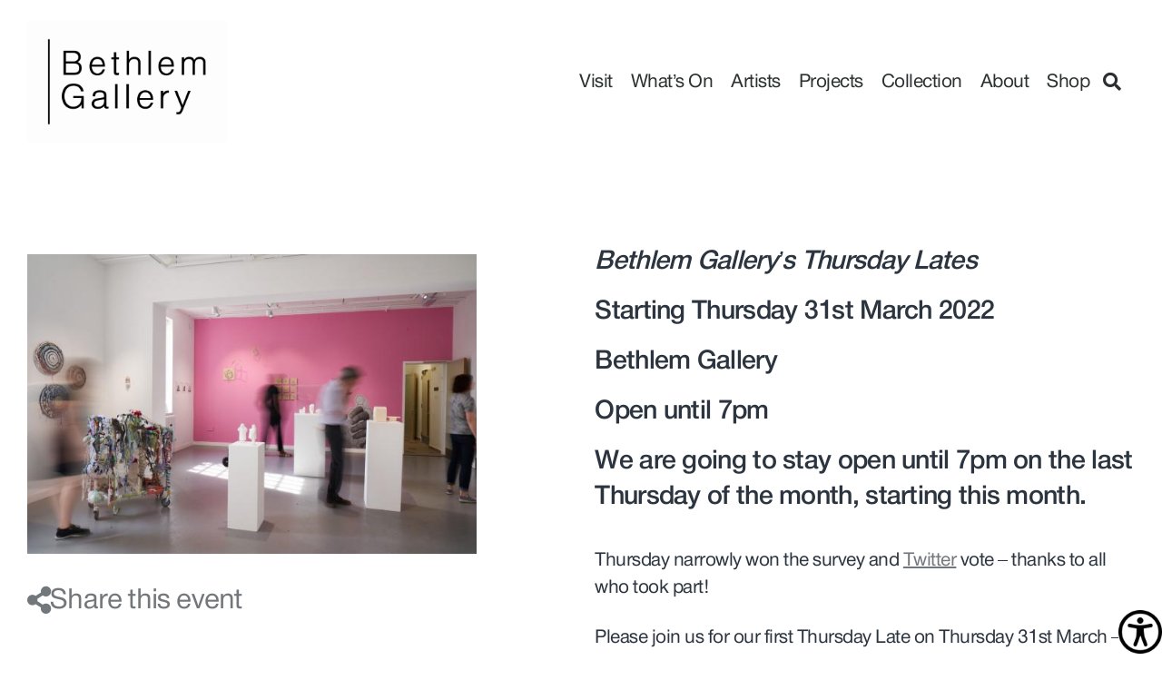

--- FILE ---
content_type: text/html; charset=UTF-8
request_url: https://bethlemgallery.com/whats-on/bethlem-gallerys-thursday-lates/
body_size: 40590
content:
<!doctype html>
<html lang="en-GB">
<head>
	<meta charset="UTF-8">
<script>
var gform;gform||(document.addEventListener("gform_main_scripts_loaded",function(){gform.scriptsLoaded=!0}),document.addEventListener("gform/theme/scripts_loaded",function(){gform.themeScriptsLoaded=!0}),window.addEventListener("DOMContentLoaded",function(){gform.domLoaded=!0}),gform={domLoaded:!1,scriptsLoaded:!1,themeScriptsLoaded:!1,isFormEditor:()=>"function"==typeof InitializeEditor,callIfLoaded:function(o){return!(!gform.domLoaded||!gform.scriptsLoaded||!gform.themeScriptsLoaded&&!gform.isFormEditor()||(gform.isFormEditor()&&console.warn("The use of gform.initializeOnLoaded() is deprecated in the form editor context and will be removed in Gravity Forms 3.1."),o(),0))},initializeOnLoaded:function(o){gform.callIfLoaded(o)||(document.addEventListener("gform_main_scripts_loaded",()=>{gform.scriptsLoaded=!0,gform.callIfLoaded(o)}),document.addEventListener("gform/theme/scripts_loaded",()=>{gform.themeScriptsLoaded=!0,gform.callIfLoaded(o)}),window.addEventListener("DOMContentLoaded",()=>{gform.domLoaded=!0,gform.callIfLoaded(o)}))},hooks:{action:{},filter:{}},addAction:function(o,r,e,t){gform.addHook("action",o,r,e,t)},addFilter:function(o,r,e,t){gform.addHook("filter",o,r,e,t)},doAction:function(o){gform.doHook("action",o,arguments)},applyFilters:function(o){return gform.doHook("filter",o,arguments)},removeAction:function(o,r){gform.removeHook("action",o,r)},removeFilter:function(o,r,e){gform.removeHook("filter",o,r,e)},addHook:function(o,r,e,t,n){null==gform.hooks[o][r]&&(gform.hooks[o][r]=[]);var d=gform.hooks[o][r];null==n&&(n=r+"_"+d.length),gform.hooks[o][r].push({tag:n,callable:e,priority:t=null==t?10:t})},doHook:function(r,o,e){var t;if(e=Array.prototype.slice.call(e,1),null!=gform.hooks[r][o]&&((o=gform.hooks[r][o]).sort(function(o,r){return o.priority-r.priority}),o.forEach(function(o){"function"!=typeof(t=o.callable)&&(t=window[t]),"action"==r?t.apply(null,e):e[0]=t.apply(null,e)})),"filter"==r)return e[0]},removeHook:function(o,r,t,n){var e;null!=gform.hooks[o][r]&&(e=(e=gform.hooks[o][r]).filter(function(o,r,e){return!!(null!=n&&n!=o.tag||null!=t&&t!=o.priority)}),gform.hooks[o][r]=e)}});
</script>

	<meta name="viewport" content="width=device-width, initial-scale=1">
	<link rel="profile" href="https://gmpg.org/xfn/11">
	<meta name='robots' content='index, follow, max-image-preview:large, max-snippet:-1, max-video-preview:-1' />

	<!-- This site is optimized with the Yoast SEO plugin v26.7 - https://yoast.com/wordpress/plugins/seo/ -->
	<title>Bethlem Gallery&#039;s Thursday Lates. - Bethlem Gallery</title>
	<link rel="canonical" href="https://bethlemgallery.com/whats-on/bethlem-gallerys-thursday-lates/" />
	<meta property="og:locale" content="en_GB" />
	<meta property="og:type" content="article" />
	<meta property="og:title" content="Bethlem Gallery&#039;s Thursday Lates. - Bethlem Gallery" />
	<meta property="og:description" content="Share this event Bethlem Gallery&#8217;s Thursday Lates Starting Thursday 31st March 2022 Bethlem Gallery Open until 7pm We are going to stay open until 7pm on the last Thursday of the month, starting this month. Thursday narrowly won the survey and Twitter vote &#8211; thanks to all who took part! Please join us for our [&hellip;]" />
	<meta property="og:url" content="https://bethlemgallery.com/whats-on/bethlem-gallerys-thursday-lates/" />
	<meta property="og:site_name" content="Bethlem Gallery" />
	<meta property="article:modified_time" content="2022-04-07T11:20:36+00:00" />
	<meta property="og:image" content="https://bethlemgallery.com/wp-content/uploads/2022/03/BH_GALLERY_15-e1646389122596.jpg" />
	<meta property="og:image:width" content="1276" />
	<meta property="og:image:height" content="1276" />
	<meta property="og:image:type" content="image/jpeg" />
	<meta name="twitter:card" content="summary_large_image" />
	<meta name="twitter:label1" content="Estimated reading time" />
	<meta name="twitter:data1" content="1 minute" />
	<script type="application/ld+json" class="yoast-schema-graph">{"@context":"https://schema.org","@graph":[{"@type":"WebPage","@id":"https://bethlemgallery.com/whats-on/bethlem-gallerys-thursday-lates/","url":"https://bethlemgallery.com/whats-on/bethlem-gallerys-thursday-lates/","name":"Bethlem Gallery's Thursday Lates. - Bethlem Gallery","isPartOf":{"@id":"https://bethlemgallery.com/#website"},"primaryImageOfPage":{"@id":"https://bethlemgallery.com/whats-on/bethlem-gallerys-thursday-lates/#primaryimage"},"image":{"@id":"https://bethlemgallery.com/whats-on/bethlem-gallerys-thursday-lates/#primaryimage"},"thumbnailUrl":"https://bethlemgallery.com/wp-content/uploads/2022/03/BH_GALLERY_15-e1646389122596.jpg","datePublished":"2022-03-04T10:23:21+00:00","dateModified":"2022-04-07T11:20:36+00:00","breadcrumb":{"@id":"https://bethlemgallery.com/whats-on/bethlem-gallerys-thursday-lates/#breadcrumb"},"inLanguage":"en-GB","potentialAction":[{"@type":"ReadAction","target":["https://bethlemgallery.com/whats-on/bethlem-gallerys-thursday-lates/"]}]},{"@type":"ImageObject","inLanguage":"en-GB","@id":"https://bethlemgallery.com/whats-on/bethlem-gallerys-thursday-lates/#primaryimage","url":"https://bethlemgallery.com/wp-content/uploads/2022/03/BH_GALLERY_15-e1646389122596.jpg","contentUrl":"https://bethlemgallery.com/wp-content/uploads/2022/03/BH_GALLERY_15-e1646389122596.jpg","width":1276,"height":1276},{"@type":"BreadcrumbList","@id":"https://bethlemgallery.com/whats-on/bethlem-gallerys-thursday-lates/#breadcrumb","itemListElement":[{"@type":"ListItem","position":1,"name":"Home","item":"https://bethlemgallery.com/"},{"@type":"ListItem","position":2,"name":"Bethlem Gallery&#8217;s Thursday Lates."}]},{"@type":"WebSite","@id":"https://bethlemgallery.com/#website","url":"https://bethlemgallery.com/","name":"Bethlem Gallery","description":"An art gallery in Beckenham, England to support and exhibit artists who are patients of the South London and Maudsley NHS Foundation Trust.","publisher":{"@id":"https://bethlemgallery.com/#organization"},"potentialAction":[{"@type":"SearchAction","target":{"@type":"EntryPoint","urlTemplate":"https://bethlemgallery.com/?s={search_term_string}"},"query-input":{"@type":"PropertyValueSpecification","valueRequired":true,"valueName":"search_term_string"}}],"inLanguage":"en-GB"},{"@type":"Organization","@id":"https://bethlemgallery.com/#organization","name":"Bethlem Gallery","url":"https://bethlemgallery.com/","logo":{"@type":"ImageObject","inLanguage":"en-GB","@id":"https://bethlemgallery.com/#/schema/logo/image/","url":"https://bethlemgallery.com/wp-content/uploads/2021/06/output-onlinepngtools-e1646307009376.png","contentUrl":"https://bethlemgallery.com/wp-content/uploads/2021/06/output-onlinepngtools-e1646307009376.png","width":350,"height":213,"caption":"Bethlem Gallery"},"image":{"@id":"https://bethlemgallery.com/#/schema/logo/image/"}}]}</script>
	<!-- / Yoast SEO plugin. -->


<link rel="alternate" type="application/rss+xml" title="Bethlem Gallery &raquo; Feed" href="https://bethlemgallery.com/feed/" />
<link rel="alternate" type="application/rss+xml" title="Bethlem Gallery &raquo; Comments Feed" href="https://bethlemgallery.com/comments/feed/" />
<link rel="alternate" title="oEmbed (JSON)" type="application/json+oembed" href="https://bethlemgallery.com/wp-json/oembed/1.0/embed?url=https%3A%2F%2Fbethlemgallery.com%2Fwhats-on%2Fbethlem-gallerys-thursday-lates%2F" />
<link rel="alternate" title="oEmbed (XML)" type="text/xml+oembed" href="https://bethlemgallery.com/wp-json/oembed/1.0/embed?url=https%3A%2F%2Fbethlemgallery.com%2Fwhats-on%2Fbethlem-gallerys-thursday-lates%2F&#038;format=xml" />
		<!-- This site uses the Google Analytics by MonsterInsights plugin v9.11.1 - Using Analytics tracking - https://www.monsterinsights.com/ -->
							<script src="//www.googletagmanager.com/gtag/js?id=G-0Q3V4C13CG"  data-cfasync="false" data-wpfc-render="false" async></script>
			<script data-cfasync="false" data-wpfc-render="false">
				var mi_version = '9.11.1';
				var mi_track_user = true;
				var mi_no_track_reason = '';
								var MonsterInsightsDefaultLocations = {"page_location":"https:\/\/bethlemgallery.com\/whats-on\/bethlem-gallerys-thursday-lates\/"};
								if ( typeof MonsterInsightsPrivacyGuardFilter === 'function' ) {
					var MonsterInsightsLocations = (typeof MonsterInsightsExcludeQuery === 'object') ? MonsterInsightsPrivacyGuardFilter( MonsterInsightsExcludeQuery ) : MonsterInsightsPrivacyGuardFilter( MonsterInsightsDefaultLocations );
				} else {
					var MonsterInsightsLocations = (typeof MonsterInsightsExcludeQuery === 'object') ? MonsterInsightsExcludeQuery : MonsterInsightsDefaultLocations;
				}

								var disableStrs = [
										'ga-disable-G-0Q3V4C13CG',
									];

				/* Function to detect opted out users */
				function __gtagTrackerIsOptedOut() {
					for (var index = 0; index < disableStrs.length; index++) {
						if (document.cookie.indexOf(disableStrs[index] + '=true') > -1) {
							return true;
						}
					}

					return false;
				}

				/* Disable tracking if the opt-out cookie exists. */
				if (__gtagTrackerIsOptedOut()) {
					for (var index = 0; index < disableStrs.length; index++) {
						window[disableStrs[index]] = true;
					}
				}

				/* Opt-out function */
				function __gtagTrackerOptout() {
					for (var index = 0; index < disableStrs.length; index++) {
						document.cookie = disableStrs[index] + '=true; expires=Thu, 31 Dec 2099 23:59:59 UTC; path=/';
						window[disableStrs[index]] = true;
					}
				}

				if ('undefined' === typeof gaOptout) {
					function gaOptout() {
						__gtagTrackerOptout();
					}
				}
								window.dataLayer = window.dataLayer || [];

				window.MonsterInsightsDualTracker = {
					helpers: {},
					trackers: {},
				};
				if (mi_track_user) {
					function __gtagDataLayer() {
						dataLayer.push(arguments);
					}

					function __gtagTracker(type, name, parameters) {
						if (!parameters) {
							parameters = {};
						}

						if (parameters.send_to) {
							__gtagDataLayer.apply(null, arguments);
							return;
						}

						if (type === 'event') {
														parameters.send_to = monsterinsights_frontend.v4_id;
							var hookName = name;
							if (typeof parameters['event_category'] !== 'undefined') {
								hookName = parameters['event_category'] + ':' + name;
							}

							if (typeof MonsterInsightsDualTracker.trackers[hookName] !== 'undefined') {
								MonsterInsightsDualTracker.trackers[hookName](parameters);
							} else {
								__gtagDataLayer('event', name, parameters);
							}
							
						} else {
							__gtagDataLayer.apply(null, arguments);
						}
					}

					__gtagTracker('js', new Date());
					__gtagTracker('set', {
						'developer_id.dZGIzZG': true,
											});
					if ( MonsterInsightsLocations.page_location ) {
						__gtagTracker('set', MonsterInsightsLocations);
					}
										__gtagTracker('config', 'G-0Q3V4C13CG', {"forceSSL":"true","link_attribution":"true"} );
										window.gtag = __gtagTracker;										(function () {
						/* https://developers.google.com/analytics/devguides/collection/analyticsjs/ */
						/* ga and __gaTracker compatibility shim. */
						var noopfn = function () {
							return null;
						};
						var newtracker = function () {
							return new Tracker();
						};
						var Tracker = function () {
							return null;
						};
						var p = Tracker.prototype;
						p.get = noopfn;
						p.set = noopfn;
						p.send = function () {
							var args = Array.prototype.slice.call(arguments);
							args.unshift('send');
							__gaTracker.apply(null, args);
						};
						var __gaTracker = function () {
							var len = arguments.length;
							if (len === 0) {
								return;
							}
							var f = arguments[len - 1];
							if (typeof f !== 'object' || f === null || typeof f.hitCallback !== 'function') {
								if ('send' === arguments[0]) {
									var hitConverted, hitObject = false, action;
									if ('event' === arguments[1]) {
										if ('undefined' !== typeof arguments[3]) {
											hitObject = {
												'eventAction': arguments[3],
												'eventCategory': arguments[2],
												'eventLabel': arguments[4],
												'value': arguments[5] ? arguments[5] : 1,
											}
										}
									}
									if ('pageview' === arguments[1]) {
										if ('undefined' !== typeof arguments[2]) {
											hitObject = {
												'eventAction': 'page_view',
												'page_path': arguments[2],
											}
										}
									}
									if (typeof arguments[2] === 'object') {
										hitObject = arguments[2];
									}
									if (typeof arguments[5] === 'object') {
										Object.assign(hitObject, arguments[5]);
									}
									if ('undefined' !== typeof arguments[1].hitType) {
										hitObject = arguments[1];
										if ('pageview' === hitObject.hitType) {
											hitObject.eventAction = 'page_view';
										}
									}
									if (hitObject) {
										action = 'timing' === arguments[1].hitType ? 'timing_complete' : hitObject.eventAction;
										hitConverted = mapArgs(hitObject);
										__gtagTracker('event', action, hitConverted);
									}
								}
								return;
							}

							function mapArgs(args) {
								var arg, hit = {};
								var gaMap = {
									'eventCategory': 'event_category',
									'eventAction': 'event_action',
									'eventLabel': 'event_label',
									'eventValue': 'event_value',
									'nonInteraction': 'non_interaction',
									'timingCategory': 'event_category',
									'timingVar': 'name',
									'timingValue': 'value',
									'timingLabel': 'event_label',
									'page': 'page_path',
									'location': 'page_location',
									'title': 'page_title',
									'referrer' : 'page_referrer',
								};
								for (arg in args) {
																		if (!(!args.hasOwnProperty(arg) || !gaMap.hasOwnProperty(arg))) {
										hit[gaMap[arg]] = args[arg];
									} else {
										hit[arg] = args[arg];
									}
								}
								return hit;
							}

							try {
								f.hitCallback();
							} catch (ex) {
							}
						};
						__gaTracker.create = newtracker;
						__gaTracker.getByName = newtracker;
						__gaTracker.getAll = function () {
							return [];
						};
						__gaTracker.remove = noopfn;
						__gaTracker.loaded = true;
						window['__gaTracker'] = __gaTracker;
					})();
									} else {
										console.log("");
					(function () {
						function __gtagTracker() {
							return null;
						}

						window['__gtagTracker'] = __gtagTracker;
						window['gtag'] = __gtagTracker;
					})();
									}
			</script>
							<!-- / Google Analytics by MonsterInsights -->
		<link rel="stylesheet" type="text/css" href="https://use.typekit.net/pzm7lwq.css"><style id='wp-img-auto-sizes-contain-inline-css'>
img:is([sizes=auto i],[sizes^="auto," i]){contain-intrinsic-size:3000px 1500px}
/*# sourceURL=wp-img-auto-sizes-contain-inline-css */
</style>
<link rel='stylesheet' id='main-css-css' href='https://bethlemgallery.com/wp-content/plugins/all-embed-addons-for-elementor/assets/css/styler.css?ver=6.9' media='all' />
<link rel='stylesheet' id='embedpress-css-css' href='https://bethlemgallery.com/wp-content/plugins/embedpress/assets/css/embedpress.css?ver=1767615638' media='all' />
<link rel='stylesheet' id='embedpress-blocks-style-css' href='https://bethlemgallery.com/wp-content/plugins/embedpress/assets/css/blocks.build.css?ver=1767615638' media='all' />
<link rel='stylesheet' id='embedpress-lazy-load-css-css' href='https://bethlemgallery.com/wp-content/plugins/embedpress/assets/css/lazy-load.css?ver=1767615638' media='all' />
<style id='wp-emoji-styles-inline-css'>

	img.wp-smiley, img.emoji {
		display: inline !important;
		border: none !important;
		box-shadow: none !important;
		height: 1em !important;
		width: 1em !important;
		margin: 0 0.07em !important;
		vertical-align: -0.1em !important;
		background: none !important;
		padding: 0 !important;
	}
/*# sourceURL=wp-emoji-styles-inline-css */
</style>
<style id='global-styles-inline-css'>
:root{--wp--preset--aspect-ratio--square: 1;--wp--preset--aspect-ratio--4-3: 4/3;--wp--preset--aspect-ratio--3-4: 3/4;--wp--preset--aspect-ratio--3-2: 3/2;--wp--preset--aspect-ratio--2-3: 2/3;--wp--preset--aspect-ratio--16-9: 16/9;--wp--preset--aspect-ratio--9-16: 9/16;--wp--preset--color--black: #000000;--wp--preset--color--cyan-bluish-gray: #abb8c3;--wp--preset--color--white: #ffffff;--wp--preset--color--pale-pink: #f78da7;--wp--preset--color--vivid-red: #cf2e2e;--wp--preset--color--luminous-vivid-orange: #ff6900;--wp--preset--color--luminous-vivid-amber: #fcb900;--wp--preset--color--light-green-cyan: #7bdcb5;--wp--preset--color--vivid-green-cyan: #00d084;--wp--preset--color--pale-cyan-blue: #8ed1fc;--wp--preset--color--vivid-cyan-blue: #0693e3;--wp--preset--color--vivid-purple: #9b51e0;--wp--preset--gradient--vivid-cyan-blue-to-vivid-purple: linear-gradient(135deg,rgb(6,147,227) 0%,rgb(155,81,224) 100%);--wp--preset--gradient--light-green-cyan-to-vivid-green-cyan: linear-gradient(135deg,rgb(122,220,180) 0%,rgb(0,208,130) 100%);--wp--preset--gradient--luminous-vivid-amber-to-luminous-vivid-orange: linear-gradient(135deg,rgb(252,185,0) 0%,rgb(255,105,0) 100%);--wp--preset--gradient--luminous-vivid-orange-to-vivid-red: linear-gradient(135deg,rgb(255,105,0) 0%,rgb(207,46,46) 100%);--wp--preset--gradient--very-light-gray-to-cyan-bluish-gray: linear-gradient(135deg,rgb(238,238,238) 0%,rgb(169,184,195) 100%);--wp--preset--gradient--cool-to-warm-spectrum: linear-gradient(135deg,rgb(74,234,220) 0%,rgb(151,120,209) 20%,rgb(207,42,186) 40%,rgb(238,44,130) 60%,rgb(251,105,98) 80%,rgb(254,248,76) 100%);--wp--preset--gradient--blush-light-purple: linear-gradient(135deg,rgb(255,206,236) 0%,rgb(152,150,240) 100%);--wp--preset--gradient--blush-bordeaux: linear-gradient(135deg,rgb(254,205,165) 0%,rgb(254,45,45) 50%,rgb(107,0,62) 100%);--wp--preset--gradient--luminous-dusk: linear-gradient(135deg,rgb(255,203,112) 0%,rgb(199,81,192) 50%,rgb(65,88,208) 100%);--wp--preset--gradient--pale-ocean: linear-gradient(135deg,rgb(255,245,203) 0%,rgb(182,227,212) 50%,rgb(51,167,181) 100%);--wp--preset--gradient--electric-grass: linear-gradient(135deg,rgb(202,248,128) 0%,rgb(113,206,126) 100%);--wp--preset--gradient--midnight: linear-gradient(135deg,rgb(2,3,129) 0%,rgb(40,116,252) 100%);--wp--preset--font-size--small: 13px;--wp--preset--font-size--medium: 20px;--wp--preset--font-size--large: 36px;--wp--preset--font-size--x-large: 42px;--wp--preset--spacing--20: 0.44rem;--wp--preset--spacing--30: 0.67rem;--wp--preset--spacing--40: 1rem;--wp--preset--spacing--50: 1.5rem;--wp--preset--spacing--60: 2.25rem;--wp--preset--spacing--70: 3.38rem;--wp--preset--spacing--80: 5.06rem;--wp--preset--shadow--natural: 6px 6px 9px rgba(0, 0, 0, 0.2);--wp--preset--shadow--deep: 12px 12px 50px rgba(0, 0, 0, 0.4);--wp--preset--shadow--sharp: 6px 6px 0px rgba(0, 0, 0, 0.2);--wp--preset--shadow--outlined: 6px 6px 0px -3px rgb(255, 255, 255), 6px 6px rgb(0, 0, 0);--wp--preset--shadow--crisp: 6px 6px 0px rgb(0, 0, 0);}:root { --wp--style--global--content-size: 800px;--wp--style--global--wide-size: 1200px; }:where(body) { margin: 0; }.wp-site-blocks > .alignleft { float: left; margin-right: 2em; }.wp-site-blocks > .alignright { float: right; margin-left: 2em; }.wp-site-blocks > .aligncenter { justify-content: center; margin-left: auto; margin-right: auto; }:where(.wp-site-blocks) > * { margin-block-start: 24px; margin-block-end: 0; }:where(.wp-site-blocks) > :first-child { margin-block-start: 0; }:where(.wp-site-blocks) > :last-child { margin-block-end: 0; }:root { --wp--style--block-gap: 24px; }:root :where(.is-layout-flow) > :first-child{margin-block-start: 0;}:root :where(.is-layout-flow) > :last-child{margin-block-end: 0;}:root :where(.is-layout-flow) > *{margin-block-start: 24px;margin-block-end: 0;}:root :where(.is-layout-constrained) > :first-child{margin-block-start: 0;}:root :where(.is-layout-constrained) > :last-child{margin-block-end: 0;}:root :where(.is-layout-constrained) > *{margin-block-start: 24px;margin-block-end: 0;}:root :where(.is-layout-flex){gap: 24px;}:root :where(.is-layout-grid){gap: 24px;}.is-layout-flow > .alignleft{float: left;margin-inline-start: 0;margin-inline-end: 2em;}.is-layout-flow > .alignright{float: right;margin-inline-start: 2em;margin-inline-end: 0;}.is-layout-flow > .aligncenter{margin-left: auto !important;margin-right: auto !important;}.is-layout-constrained > .alignleft{float: left;margin-inline-start: 0;margin-inline-end: 2em;}.is-layout-constrained > .alignright{float: right;margin-inline-start: 2em;margin-inline-end: 0;}.is-layout-constrained > .aligncenter{margin-left: auto !important;margin-right: auto !important;}.is-layout-constrained > :where(:not(.alignleft):not(.alignright):not(.alignfull)){max-width: var(--wp--style--global--content-size);margin-left: auto !important;margin-right: auto !important;}.is-layout-constrained > .alignwide{max-width: var(--wp--style--global--wide-size);}body .is-layout-flex{display: flex;}.is-layout-flex{flex-wrap: wrap;align-items: center;}.is-layout-flex > :is(*, div){margin: 0;}body .is-layout-grid{display: grid;}.is-layout-grid > :is(*, div){margin: 0;}body{padding-top: 0px;padding-right: 0px;padding-bottom: 0px;padding-left: 0px;}a:where(:not(.wp-element-button)){text-decoration: underline;}:root :where(.wp-element-button, .wp-block-button__link){background-color: #32373c;border-width: 0;color: #fff;font-family: inherit;font-size: inherit;font-style: inherit;font-weight: inherit;letter-spacing: inherit;line-height: inherit;padding-top: calc(0.667em + 2px);padding-right: calc(1.333em + 2px);padding-bottom: calc(0.667em + 2px);padding-left: calc(1.333em + 2px);text-decoration: none;text-transform: inherit;}.has-black-color{color: var(--wp--preset--color--black) !important;}.has-cyan-bluish-gray-color{color: var(--wp--preset--color--cyan-bluish-gray) !important;}.has-white-color{color: var(--wp--preset--color--white) !important;}.has-pale-pink-color{color: var(--wp--preset--color--pale-pink) !important;}.has-vivid-red-color{color: var(--wp--preset--color--vivid-red) !important;}.has-luminous-vivid-orange-color{color: var(--wp--preset--color--luminous-vivid-orange) !important;}.has-luminous-vivid-amber-color{color: var(--wp--preset--color--luminous-vivid-amber) !important;}.has-light-green-cyan-color{color: var(--wp--preset--color--light-green-cyan) !important;}.has-vivid-green-cyan-color{color: var(--wp--preset--color--vivid-green-cyan) !important;}.has-pale-cyan-blue-color{color: var(--wp--preset--color--pale-cyan-blue) !important;}.has-vivid-cyan-blue-color{color: var(--wp--preset--color--vivid-cyan-blue) !important;}.has-vivid-purple-color{color: var(--wp--preset--color--vivid-purple) !important;}.has-black-background-color{background-color: var(--wp--preset--color--black) !important;}.has-cyan-bluish-gray-background-color{background-color: var(--wp--preset--color--cyan-bluish-gray) !important;}.has-white-background-color{background-color: var(--wp--preset--color--white) !important;}.has-pale-pink-background-color{background-color: var(--wp--preset--color--pale-pink) !important;}.has-vivid-red-background-color{background-color: var(--wp--preset--color--vivid-red) !important;}.has-luminous-vivid-orange-background-color{background-color: var(--wp--preset--color--luminous-vivid-orange) !important;}.has-luminous-vivid-amber-background-color{background-color: var(--wp--preset--color--luminous-vivid-amber) !important;}.has-light-green-cyan-background-color{background-color: var(--wp--preset--color--light-green-cyan) !important;}.has-vivid-green-cyan-background-color{background-color: var(--wp--preset--color--vivid-green-cyan) !important;}.has-pale-cyan-blue-background-color{background-color: var(--wp--preset--color--pale-cyan-blue) !important;}.has-vivid-cyan-blue-background-color{background-color: var(--wp--preset--color--vivid-cyan-blue) !important;}.has-vivid-purple-background-color{background-color: var(--wp--preset--color--vivid-purple) !important;}.has-black-border-color{border-color: var(--wp--preset--color--black) !important;}.has-cyan-bluish-gray-border-color{border-color: var(--wp--preset--color--cyan-bluish-gray) !important;}.has-white-border-color{border-color: var(--wp--preset--color--white) !important;}.has-pale-pink-border-color{border-color: var(--wp--preset--color--pale-pink) !important;}.has-vivid-red-border-color{border-color: var(--wp--preset--color--vivid-red) !important;}.has-luminous-vivid-orange-border-color{border-color: var(--wp--preset--color--luminous-vivid-orange) !important;}.has-luminous-vivid-amber-border-color{border-color: var(--wp--preset--color--luminous-vivid-amber) !important;}.has-light-green-cyan-border-color{border-color: var(--wp--preset--color--light-green-cyan) !important;}.has-vivid-green-cyan-border-color{border-color: var(--wp--preset--color--vivid-green-cyan) !important;}.has-pale-cyan-blue-border-color{border-color: var(--wp--preset--color--pale-cyan-blue) !important;}.has-vivid-cyan-blue-border-color{border-color: var(--wp--preset--color--vivid-cyan-blue) !important;}.has-vivid-purple-border-color{border-color: var(--wp--preset--color--vivid-purple) !important;}.has-vivid-cyan-blue-to-vivid-purple-gradient-background{background: var(--wp--preset--gradient--vivid-cyan-blue-to-vivid-purple) !important;}.has-light-green-cyan-to-vivid-green-cyan-gradient-background{background: var(--wp--preset--gradient--light-green-cyan-to-vivid-green-cyan) !important;}.has-luminous-vivid-amber-to-luminous-vivid-orange-gradient-background{background: var(--wp--preset--gradient--luminous-vivid-amber-to-luminous-vivid-orange) !important;}.has-luminous-vivid-orange-to-vivid-red-gradient-background{background: var(--wp--preset--gradient--luminous-vivid-orange-to-vivid-red) !important;}.has-very-light-gray-to-cyan-bluish-gray-gradient-background{background: var(--wp--preset--gradient--very-light-gray-to-cyan-bluish-gray) !important;}.has-cool-to-warm-spectrum-gradient-background{background: var(--wp--preset--gradient--cool-to-warm-spectrum) !important;}.has-blush-light-purple-gradient-background{background: var(--wp--preset--gradient--blush-light-purple) !important;}.has-blush-bordeaux-gradient-background{background: var(--wp--preset--gradient--blush-bordeaux) !important;}.has-luminous-dusk-gradient-background{background: var(--wp--preset--gradient--luminous-dusk) !important;}.has-pale-ocean-gradient-background{background: var(--wp--preset--gradient--pale-ocean) !important;}.has-electric-grass-gradient-background{background: var(--wp--preset--gradient--electric-grass) !important;}.has-midnight-gradient-background{background: var(--wp--preset--gradient--midnight) !important;}.has-small-font-size{font-size: var(--wp--preset--font-size--small) !important;}.has-medium-font-size{font-size: var(--wp--preset--font-size--medium) !important;}.has-large-font-size{font-size: var(--wp--preset--font-size--large) !important;}.has-x-large-font-size{font-size: var(--wp--preset--font-size--x-large) !important;}
:root :where(.wp-block-pullquote){font-size: 1.5em;line-height: 1.6;}
/*# sourceURL=global-styles-inline-css */
</style>
<link rel='stylesheet' id='wpah-front-styles-css' href='https://bethlemgallery.com/wp-content/plugins/wp-accessibility-helper/assets/css/wp-accessibility-helper.min.css?ver=0.5.9.4' media='all' />
<link rel='stylesheet' id='hello-elementor-css' href='https://bethlemgallery.com/wp-content/themes/hello-elementor/assets/css/reset.css?ver=3.4.5' media='all' />
<link rel='stylesheet' id='hello-elementor-theme-style-css' href='https://bethlemgallery.com/wp-content/themes/hello-elementor/assets/css/theme.css?ver=3.4.5' media='all' />
<link rel='stylesheet' id='hello-elementor-header-footer-css' href='https://bethlemgallery.com/wp-content/themes/hello-elementor/assets/css/header-footer.css?ver=3.4.5' media='all' />
<link rel='stylesheet' id='elementor-frontend-css' href='https://bethlemgallery.com/wp-content/plugins/elementor/assets/css/frontend.min.css?ver=3.34.1' media='all' />
<link rel='stylesheet' id='widget-image-css' href='https://bethlemgallery.com/wp-content/plugins/elementor/assets/css/widget-image.min.css?ver=3.34.1' media='all' />
<link rel='stylesheet' id='widget-nav-menu-css' href='https://bethlemgallery.com/wp-content/plugins/elementor-pro/assets/css/widget-nav-menu.min.css?ver=3.34.0' media='all' />
<link rel='stylesheet' id='widget-search-form-css' href='https://bethlemgallery.com/wp-content/plugins/elementor-pro/assets/css/widget-search-form.min.css?ver=3.34.0' media='all' />
<link rel='stylesheet' id='elementor-icons-shared-0-css' href='https://bethlemgallery.com/wp-content/plugins/elementor/assets/lib/font-awesome/css/fontawesome.min.css?ver=5.15.3' media='all' />
<link rel='stylesheet' id='elementor-icons-fa-solid-css' href='https://bethlemgallery.com/wp-content/plugins/elementor/assets/lib/font-awesome/css/solid.min.css?ver=5.15.3' media='all' />
<link rel='stylesheet' id='e-sticky-css' href='https://bethlemgallery.com/wp-content/plugins/elementor-pro/assets/css/modules/sticky.min.css?ver=3.34.0' media='all' />
<link rel='stylesheet' id='widget-heading-css' href='https://bethlemgallery.com/wp-content/plugins/elementor/assets/css/widget-heading.min.css?ver=3.34.1' media='all' />
<link rel='stylesheet' id='widget-form-css' href='https://bethlemgallery.com/wp-content/plugins/elementor-pro/assets/css/widget-form.min.css?ver=3.34.0' media='all' />
<link rel='stylesheet' id='widget-social-icons-css' href='https://bethlemgallery.com/wp-content/plugins/elementor/assets/css/widget-social-icons.min.css?ver=3.34.1' media='all' />
<link rel='stylesheet' id='e-apple-webkit-css' href='https://bethlemgallery.com/wp-content/plugins/elementor/assets/css/conditionals/apple-webkit.min.css?ver=3.34.1' media='all' />
<link rel='stylesheet' id='e-popup-css' href='https://bethlemgallery.com/wp-content/plugins/elementor-pro/assets/css/conditionals/popup.min.css?ver=3.34.0' media='all' />
<link rel='stylesheet' id='elementor-icons-css' href='https://bethlemgallery.com/wp-content/plugins/elementor/assets/lib/eicons/css/elementor-icons.min.css?ver=5.45.0' media='all' />
<link rel='stylesheet' id='elementor-post-5-css' href='https://bethlemgallery.com/wp-content/uploads/elementor/css/post-5.css?ver=1768205654' media='all' />
<link rel='stylesheet' id='uael-frontend-css' href='https://bethlemgallery.com/wp-content/plugins/ultimate-elementor/assets/min-css/uael-frontend.min.css?ver=1.42.3' media='all' />
<link rel='stylesheet' id='uael-teammember-social-icons-css' href='https://bethlemgallery.com/wp-content/plugins/elementor/assets/css/widget-social-icons.min.css?ver=3.24.0' media='all' />
<link rel='stylesheet' id='uael-social-share-icons-brands-css' href='https://bethlemgallery.com/wp-content/plugins/elementor/assets/lib/font-awesome/css/brands.css?ver=5.15.3' media='all' />
<link rel='stylesheet' id='uael-social-share-icons-fontawesome-css' href='https://bethlemgallery.com/wp-content/plugins/elementor/assets/lib/font-awesome/css/fontawesome.css?ver=5.15.3' media='all' />
<link rel='stylesheet' id='uael-nav-menu-icons-css' href='https://bethlemgallery.com/wp-content/plugins/elementor/assets/lib/font-awesome/css/solid.css?ver=5.15.3' media='all' />
<link rel='stylesheet' id='elementor-post-6839-css' href='https://bethlemgallery.com/wp-content/uploads/elementor/css/post-6839.css?ver=1768564914' media='all' />
<link rel='stylesheet' id='elementor-post-9-css' href='https://bethlemgallery.com/wp-content/uploads/elementor/css/post-9.css?ver=1768205654' media='all' />
<link rel='stylesheet' id='elementor-post-130-css' href='https://bethlemgallery.com/wp-content/uploads/elementor/css/post-130.css?ver=1768205654' media='all' />
<link rel='stylesheet' id='elementor-post-1335-css' href='https://bethlemgallery.com/wp-content/uploads/elementor/css/post-1335.css?ver=1768205654' media='all' />
<link rel='stylesheet' id='hello-elementor-child-style-css' href='https://bethlemgallery.com/wp-content/themes/hello-theme-child-master/style.css?ver=1.0.0' media='all' />
<link rel='stylesheet' id='elementor-icons-fa-brands-css' href='https://bethlemgallery.com/wp-content/plugins/elementor/assets/lib/font-awesome/css/brands.min.css?ver=5.15.3' media='all' />
<link rel='stylesheet' id='eHiveObjectsImageGridCSS-css' href='https://bethlemgallery.com/wp-content/plugins/ehive-objects-image-grid/css/eHiveObjectsImageGrid.css?ver=0.0.1' media='all' />
<link rel='stylesheet' id='eHiveObjectsTagCloudCSS-css' href='https://bethlemgallery.com/wp-content/plugins/ehive-objects-tag-cloud/css/eHiveObjectsTagCloud.css?ver=0.0.1' media='all' />
<link rel='stylesheet' id='eHiveSearchCSS-css' href='https://bethlemgallery.com/wp-content/plugins/ehive-search/css/eHiveSearch.css?ver=0.0.1' media='all' />
<!--n2css--><!--n2js--><script src="https://bethlemgallery.com/wp-includes/js/jquery/jquery.min.js?ver=3.7.1" id="jquery-core-js"></script>
<script src="https://bethlemgallery.com/wp-includes/js/jquery/jquery-migrate.min.js?ver=3.4.1" id="jquery-migrate-js"></script>
<script id="webtoffee-cookie-consent-js-extra">
var _wccConfig = {"_ipData":[],"_assetsURL":"https://bethlemgallery.com/wp-content/plugins/webtoffee-cookie-consent/lite/frontend/images/","_publicURL":"https://bethlemgallery.com","_categories":[{"name":"Necessary","slug":"necessary","isNecessary":true,"ccpaDoNotSell":true,"cookies":[{"cookieID":"PHPSESSID","domain":"bethlemgallery.com","provider":""},{"cookieID":"elementor","domain":"bethlemgallery.com","provider":""},{"cookieID":"wpEmojiSettingsSupports","domain":"bethlemgallery.com","provider":""},{"cookieID":"ts","domain":".paypal.com","provider":"paypal.com|.paypalobjects.com"},{"cookieID":"ts_c","domain":".paypal.com","provider":"paypal.com|.paypalobjects.com"},{"cookieID":"csrftoken","domain":".eventbrite.com","provider":""}],"active":true,"defaultConsent":{"gdpr":true,"ccpa":true},"foundNoCookieScript":false},{"name":"Functional","slug":"functional","isNecessary":false,"ccpaDoNotSell":true,"cookies":[{"cookieID":"_shopify_essential","domain":"bethlemgallery.myshopify.com","provider":""},{"cookieID":"wt_consent","domain":"bethlemgallery.com","provider":""},{"cookieID":"mgrefby","domain":".eventbrite.com","provider":"eventbrite.com"},{"cookieID":"mgref","domain":".eventbrite.com","provider":"eventbrite.com"}],"active":true,"defaultConsent":{"gdpr":false,"ccpa":false},"foundNoCookieScript":false},{"name":"Analytics","slug":"analytics","isNecessary":false,"ccpaDoNotSell":true,"cookies":[{"cookieID":"_ga_*","domain":".bethlemgallery.com","provider":"google-analytics.com|googletagmanager.com/gtag/js"},{"cookieID":"_ga","domain":".bethlemgallery.com","provider":"google-analytics.com|googletagmanager.com/gtag/js"},{"cookieID":"_gid","domain":".bethlemgallery.com","provider":"google-analytics.com|googletagmanager.com/gtag/js"},{"cookieID":"_gat_gtag_UA_*","domain":".bethlemgallery.com","provider":"google-analytics.com|googletagmanager.com/gtag/js"},{"cookieID":"_y","domain":"bethlemgallery.com","provider":"shopify.com"},{"cookieID":"_shopify_y","domain":"bethlemgallery.com","provider":"shopify.com"},{"cookieID":"_s","domain":"bethlemgallery.com","provider":"shopify.com"},{"cookieID":"_shopify_s","domain":"bethlemgallery.com","provider":"shopify.com"}],"active":true,"defaultConsent":{"gdpr":false,"ccpa":false},"foundNoCookieScript":false},{"name":"Performance","slug":"performance","isNecessary":false,"ccpaDoNotSell":true,"cookies":[{"cookieID":"G","domain":".eventbrite.com","provider":"eventbrite.com"}],"active":true,"defaultConsent":{"gdpr":false,"ccpa":false},"foundNoCookieScript":false},{"name":"Advertisement","slug":"advertisement","isNecessary":false,"ccpaDoNotSell":true,"cookies":[],"active":true,"defaultConsent":{"gdpr":false,"ccpa":false},"foundNoCookieScript":false},{"name":"Others","slug":"others","isNecessary":false,"ccpaDoNotSell":true,"cookies":[{"cookieID":"stableId","domain":".eventbrite.com","provider":""},{"cookieID":"guest","domain":".eventbrite.com","provider":""},{"cookieID":"ebEventToTrack","domain":".eventbrite.com","provider":""},{"cookieID":"SS","domain":".eventbrite.com","provider":""},{"cookieID":"eblang","domain":".eventbrite.com","provider":""},{"cookieID":"AN","domain":".eventbrite.com","provider":""},{"cookieID":"AS","domain":".eventbrite.com","provider":""},{"cookieID":"session","domain":".eventbrite.com","provider":""},{"cookieID":"SP","domain":".eventbrite.com","provider":""},{"cookieID":"debug","domain":"eventbrite.co.uk","provider":""}],"active":true,"defaultConsent":{"gdpr":false,"ccpa":false},"foundNoCookieScript":false}],"_activeLaw":"gdpr","_rootDomain":"","_block":"1","_showBanner":"1","_bannerConfig":{"GDPR":{"settings":{"type":"popup","position":"center","applicableLaw":"gdpr","preferenceCenter":"center","selectedRegion":"EU","consentExpiry":365,"shortcodes":[{"key":"wcc_readmore","content":"\u003Ca href=\"#\" class=\"wcc-policy\" aria-label=\"Cookie Policy\" target=\"_blank\" rel=\"noopener\" data-tag=\"readmore-button\"\u003ECookie Policy\u003C/a\u003E","tag":"readmore-button","status":false,"attributes":{"rel":"nofollow","target":"_blank"}},{"key":"wcc_show_desc","content":"\u003Cbutton class=\"wcc-show-desc-btn\" data-tag=\"show-desc-button\" aria-label=\"Show more\"\u003EShow more\u003C/button\u003E","tag":"show-desc-button","status":true,"attributes":[]},{"key":"wcc_hide_desc","content":"\u003Cbutton class=\"wcc-show-desc-btn\" data-tag=\"hide-desc-button\" aria-label=\"Show less\"\u003EShow less\u003C/button\u003E","tag":"hide-desc-button","status":true,"attributes":[]},{"key":"wcc_category_toggle_label","content":"[wcc_{{status}}_category_label] [wcc_preference_{{category_slug}}_title]","tag":"","status":true,"attributes":[]},{"key":"wcc_enable_category_label","content":"Enable","tag":"","status":true,"attributes":[]},{"key":"wcc_disable_category_label","content":"Disable","tag":"","status":true,"attributes":[]},{"key":"wcc_video_placeholder","content":"\u003Cdiv class=\"video-placeholder-normal\" data-tag=\"video-placeholder\" id=\"[UNIQUEID]\"\u003E\u003Cp class=\"video-placeholder-text-normal\" data-tag=\"placeholder-title\"\u003EPlease accept {category} cookies to access this content\u003C/p\u003E\u003C/div\u003E","tag":"","status":true,"attributes":[]},{"key":"wcc_enable_optout_label","content":"Enable","tag":"","status":true,"attributes":[]},{"key":"wcc_disable_optout_label","content":"Disable","tag":"","status":true,"attributes":[]},{"key":"wcc_optout_toggle_label","content":"[wcc_{{status}}_optout_label] [wcc_optout_option_title]","tag":"","status":true,"attributes":[]},{"key":"wcc_optout_option_title","content":"Do Not Sell or Share My Personal Information","tag":"","status":true,"attributes":[]},{"key":"wcc_optout_close_label","content":"Close","tag":"","status":true,"attributes":[]}],"bannerEnabled":true},"behaviours":{"reloadBannerOnAccept":false,"loadAnalyticsByDefault":false,"animations":{"onLoad":"animate","onHide":"sticky"}},"config":{"revisitConsent":{"status":true,"tag":"revisit-consent","position":"bottom-left","meta":{"url":"#"},"styles":[],"elements":{"title":{"type":"text","tag":"revisit-consent-title","status":true,"styles":{"color":"#0056a7"}}}},"preferenceCenter":{"toggle":{"status":true,"tag":"detail-category-toggle","type":"toggle","states":{"active":{"styles":{"background-color":"#000000"}},"inactive":{"styles":{"background-color":"#D0D5D2"}}}},"poweredBy":{"status":false,"tag":"detail-powered-by","styles":{"background-color":"#EDEDED","color":"#293C5B"}}},"categoryPreview":{"status":false,"toggle":{"status":true,"tag":"detail-category-preview-toggle","type":"toggle","states":{"active":{"styles":{"background-color":"#000000"}},"inactive":{"styles":{"background-color":"#D0D5D2"}}}}},"videoPlaceholder":{"status":true,"styles":{"background-color":"#000000","border-color":"#000000","color":"#ffffff"}},"readMore":{"status":false,"tag":"readmore-button","type":"link","meta":{"noFollow":true,"newTab":true},"styles":{"color":"#000000","background-color":"transparent","border-color":"transparent"}},"auditTable":{"status":true},"optOption":{"status":true,"toggle":{"status":true,"tag":"optout-option-toggle","type":"toggle","states":{"active":{"styles":{"background-color":"#000000"}},"inactive":{"styles":{"background-color":"#FFFFFF"}}}},"gpcOption":false}}}},"_version":"3.5.0","_logConsent":"1","_tags":[{"tag":"accept-button","styles":{"color":"#FFFFFF","background-color":"#000000","border-color":"#000000"}},{"tag":"reject-button","styles":{"color":"#000000","background-color":"transparent","border-color":"#000000"}},{"tag":"settings-button","styles":{"color":"#000000","background-color":"transparent","border-color":"#000000"}},{"tag":"readmore-button","styles":{"color":"#000000","background-color":"transparent","border-color":"transparent"}},{"tag":"donotsell-button","styles":{"color":"#1863dc","background-color":"transparent","border-color":"transparent"}},{"tag":"accept-button","styles":{"color":"#FFFFFF","background-color":"#000000","border-color":"#000000"}},{"tag":"revisit-consent","styles":[]},{"tag":"detail-category-always-enabled","styles":{"color":"#008000"}}],"_rtl":"","_lawSelected":["GDPR"],"_restApiUrl":"https://directory.cookieyes.com/api/v1/ip","_renewConsent":"","_restrictToCA":"","_customEvents":"","_ccpaAllowedRegions":[],"_gdprAllowedRegions":[],"_closeButtonAction":"reject","_ssl":"1","_providersToBlock":[{"re":"eventbrite.com","categories":["functional","performance"]},{"re":"shopify.com","categories":["analytics"]}]};
var _wccStyles = {"css":{"GDPR":".wcc-overlay{background: #000000; opacity: 0.4; position: fixed; top: 0; left: 0; width: 100%; height: 100%; z-index: 9999999;}.wcc-popup-overflow{overflow: hidden;}.wcc-hide{display: none;}.wcc-btn-revisit-wrapper{display: flex; padding: 6px; border-radius: 8px; opacity: 0px; background-color:#ffffff; box-shadow: 0px 3px 10px 0px #798da04d;  align-items: center; justify-content: center;  position: fixed; z-index: 999999; cursor: pointer;}.wcc-revisit-bottom-left{bottom: 15px; left: 15px;}.wcc-revisit-bottom-right{bottom: 15px; right: 15px;}.wcc-btn-revisit-wrapper .wcc-btn-revisit{display: flex; align-items: center; justify-content: center; background: none; border: none; cursor: pointer; position: relative; margin: 0; padding: 0;}.wcc-btn-revisit-wrapper .wcc-btn-revisit img{max-width: fit-content; margin: 0; } .wcc-btn-revisit-wrapper .wcc-revisit-help-text{font-size:14px; margin-left:4px; display:none;}.wcc-btn-revisit-wrapper:hover .wcc-revisit-help-text, .wcc-btn-revisit-wrapper:focus-within .wcc-revisit-help-text { display: block;}.wcc-revisit-hide{display: none;}.wcc-preference-btn:hover{cursor:pointer; text-decoration:underline;}.wcc-cookie-audit-table { font-family: inherit; border-collapse: collapse; width: 100%;} .wcc-cookie-audit-table th, .wcc-cookie-audit-table td {text-align: left; padding: 10px; font-size: 12px; color: #000000; word-break: normal; background-color: #d9dfe7; border: 1px solid #cbced6;} .wcc-cookie-audit-table tr:nth-child(2n + 1) td { background: #f1f5fa; }.wcc-consent-container{position: fixed; width: 440px; box-sizing: border-box; z-index: 99999999; transform: translate(-50%, -50%); border-radius: 6px;}.wcc-consent-container .wcc-consent-bar{background: #ffffff; border: 1px solid; padding: 20px 26px; border-radius: 6px; box-shadow: 0 -1px 10px 0 #acabab4d;}.wcc-consent-bar .wcc-banner-btn-close{position: absolute; right: 14px; top: 14px; background: none; border: none; cursor: pointer; padding: 0; margin: 0; height: auto; width: auto; min-height: 0; line-height: 0; text-shadow: none; box-shadow: none;}.wcc-consent-bar .wcc-banner-btn-close img{height: 10px; width: 10px; margin: 0;}.wcc-popup-center{top: 50%; left: 50%;}.wcc-custom-brand-logo-wrapper .wcc-custom-brand-logo{width: 100px; height: auto; margin: 0 0 12px 0;}.wcc-notice .wcc-title{color: #212121; font-weight: 700; font-size: 18px; line-height: 24px; margin: 0 0 12px 0; word-break: break-word;}.wcc-notice-des *{font-size: 14px;}.wcc-notice-des{color: #212121; font-size: 14px; line-height: 24px; font-weight: 400;}.wcc-notice-des img{min-height: 25px; min-width: 25px;}.wcc-consent-bar .wcc-notice-des p{color: inherit; margin-top: 0; word-break: break-word;}.wcc-notice-des p:last-child{margin-bottom: 0;}.wcc-notice-des a.wcc-policy,.wcc-notice-des button.wcc-policy{font-size: 14px; color: #1863dc; white-space: nowrap; cursor: pointer; background: transparent; border: 1px solid; text-decoration: underline;}.wcc-notice-des button.wcc-policy{padding: 0;}.wcc-notice-des a.wcc-policy:focus-visible,.wcc-consent-bar .wcc-banner-btn-close:focus-visible,.wcc-notice-des button.wcc-policy:focus-visible,.wcc-preference-content-wrapper .wcc-show-desc-btn:focus-visible,.wcc-accordion-header .wcc-accordion-btn:focus-visible,.wcc-preference-header .wcc-btn-close:focus-visible,.wcc-switch input[type=\"checkbox\"]:focus-visible,.wcc-btn:focus-visible{outline: 2px solid #1863dc; outline-offset: 2px;}.wcc-btn:focus:not(:focus-visible),.wcc-accordion-header .wcc-accordion-btn:focus:not(:focus-visible),.wcc-preference-content-wrapper .wcc-show-desc-btn:focus:not(:focus-visible),.wcc-btn-revisit-wrapper .wcc-btn-revisit:focus:not(:focus-visible),.wcc-preference-header .wcc-btn-close:focus:not(:focus-visible),.wcc-consent-bar .wcc-banner-btn-close:focus:not(:focus-visible){outline: 0;}button.wcc-show-desc-btn:not(:hover):not(:active){color: #1863dc; background: transparent;}button.wcc-accordion-btn:not(:hover):not(:active),button.wcc-banner-btn-close:not(:hover):not(:active),button.wcc-btn-close:not(:hover):not(:active),button.wcc-btn-revisit:not(:hover):not(:active){background: transparent;}.wcc-consent-bar button:hover,.wcc-modal.wcc-modal-open button:hover,.wcc-consent-bar button:focus,.wcc-modal.wcc-modal-open button:focus{text-decoration: none;}.wcc-notice-btn-wrapper{display: flex; justify-content: center; align-items: center; flex-wrap: wrap; gap: 8px; margin-top: 16px;}.wcc-notice-btn-wrapper .wcc-btn{text-shadow: none; box-shadow: none;}.wcc-btn{flex: auto; max-width: 100%; font-size: 14px; font-family: inherit; line-height: 24px; padding: 8px; font-weight: 500; border-radius: 2px; cursor: pointer; text-align: center; text-transform: none; min-height: 0;}.wcc-btn:hover{opacity: 0.8;}.wcc-btn-customize{color: #1863dc; background: transparent; border: 2px solid #1863dc;}.wcc-btn-reject{color: #1863dc; background: transparent; border: 2px solid #1863dc;}.wcc-btn-accept{background: #1863dc; color: #ffffff; border: 2px solid #1863dc;}.wcc-btn:last-child{margin-right: 0;}@media (max-width: 576px){.wcc-box-bottom-left{bottom: 0; left: 0;}.wcc-box-bottom-right{bottom: 0; right: 0;}.wcc-box-top-left{top: 0; left: 0;}.wcc-box-top-right{top: 0; right: 0;}}@media (max-width: 440px){.wcc-popup-center{width: 100%; max-width: 100%;}.wcc-consent-container .wcc-consent-bar{padding: 20px 0;}.wcc-custom-brand-logo-wrapper, .wcc-notice .wcc-title, .wcc-notice-des, .wcc-notice-btn-wrapper{padding: 0 24px;}.wcc-notice-des{max-height: 40vh; overflow-y: scroll;}.wcc-notice-btn-wrapper{flex-direction: column; gap: 10px;}.wcc-btn{width: 100%;}.wcc-notice-btn-wrapper .wcc-btn-customize{order: 2;}.wcc-notice-btn-wrapper .wcc-btn-reject{order: 3;}.wcc-notice-btn-wrapper .wcc-btn-accept{order: 1;}}@media (max-width: 352px){.wcc-notice .wcc-title{font-size: 16px;}.wcc-notice-des *{font-size: 12px;}.wcc-notice-des, .wcc-btn, .wcc-notice-des a.wcc-policy{font-size: 12px;}}.wcc-modal.wcc-modal-open{display: flex; visibility: visible; -webkit-transform: translate(-50%, -50%); -moz-transform: translate(-50%, -50%); -ms-transform: translate(-50%, -50%); -o-transform: translate(-50%, -50%); transform: translate(-50%, -50%); top: 50%; left: 50%; transition: all 1s ease;}.wcc-modal{box-shadow: 0 32px 68px rgba(0, 0, 0, 0.3); margin: 0 auto; position: fixed; max-width: 100%; background: #ffffff; top: 50%; box-sizing: border-box; border-radius: 6px; z-index: 999999999; color: #212121; -webkit-transform: translate(-50%, 100%); -moz-transform: translate(-50%, 100%); -ms-transform: translate(-50%, 100%); -o-transform: translate(-50%, 100%); transform: translate(-50%, 100%); visibility: hidden; transition: all 0s ease;}.wcc-preference-center{max-height: 79vh; overflow: hidden; width: 845px; overflow: hidden; flex: 1 1 0; display: flex; flex-direction: column; border-radius: 6px;}.wcc-preference-header{display: flex; align-items: center; justify-content: space-between; padding: 22px 24px; border-bottom: 1px solid;}.wcc-preference-header .wcc-preference-title{font-size: 18px; font-weight: 700; line-height: 24px; word-break: break-word;}.wcc-google-privacy-url a {text-decoration:none;color: #1863dc;cursor:pointer;} .wcc-preference-header .wcc-btn-close{cursor: pointer; vertical-align: middle; padding: 0; margin: 0; background: none; border: none; height: auto; width: auto; min-height: 0; line-height: 0; box-shadow: none; text-shadow: none;}.wcc-preference-header .wcc-btn-close img{margin: 0; height: 10px; width: 10px;}.wcc-preference-body-wrapper{padding: 0 24px; flex: 1; overflow: auto; box-sizing: border-box;}.wcc-preference-content-wrapper *,.wcc-preference-body-wrapper *{font-size: 14px;}.wcc-preference-content-wrapper{font-size: 14px; line-height: 24px; font-weight: 400; padding: 12px 0; }.wcc-preference-content-wrapper img{min-height: 25px; min-width: 25px;}.wcc-preference-content-wrapper .wcc-show-desc-btn{font-size: 14px; font-family: inherit; color: #1863dc; text-decoration: none; line-height: 24px; padding: 0; margin: 0; white-space: nowrap; cursor: pointer; background: transparent; border-color: transparent; text-transform: none; min-height: 0; text-shadow: none; box-shadow: none;}.wcc-preference-body-wrapper .wcc-preference-content-wrapper p{color: inherit; margin-top: 0;}.wcc-preference-content-wrapper p:last-child{margin-bottom: 0;}.wcc-accordion-wrapper{margin-bottom: 10px;}.wcc-accordion{border-bottom: 1px solid;}.wcc-accordion:last-child{border-bottom: none;}.wcc-accordion .wcc-accordion-item{display: flex; margin-top: 10px;}.wcc-accordion .wcc-accordion-body{display: none;}.wcc-accordion.wcc-accordion-active .wcc-accordion-body{display: block; padding: 0 22px; margin-bottom: 16px;}.wcc-accordion-header-wrapper{width: 100%; cursor: pointer;}.wcc-accordion-item .wcc-accordion-header{display: flex; justify-content: space-between; align-items: center;}.wcc-accordion-header .wcc-accordion-btn{font-size: 16px; font-family: inherit; color: #212121; line-height: 24px; background: none; border: none; font-weight: 700; padding: 0; margin: 0; cursor: pointer; text-transform: none; min-height: 0; text-shadow: none; box-shadow: none;}.wcc-accordion-header .wcc-always-active{color: #008000; font-weight: 600; line-height: 24px; font-size: 14px;}.wcc-accordion-header-des *{font-size: 14px;}.wcc-accordion-header-des{font-size: 14px; line-height: 24px; margin: 10px 0 16px 0;}.wcc-accordion-header-wrapper .wcc-accordion-header-des p{color: inherit; margin-top: 0;}.wcc-accordion-chevron{margin-right: 22px; position: relative; cursor: pointer;}.wcc-accordion-chevron-hide{display: none;}.wcc-accordion .wcc-accordion-chevron i::before{content: \"\"; position: absolute; border-right: 1.4px solid; border-bottom: 1.4px solid; border-color: inherit; height: 6px; width: 6px; -webkit-transform: rotate(-45deg); -moz-transform: rotate(-45deg); -ms-transform: rotate(-45deg); -o-transform: rotate(-45deg); transform: rotate(-45deg); transition: all 0.2s ease-in-out; top: 8px;}.wcc-accordion.wcc-accordion-active .wcc-accordion-chevron i::before{-webkit-transform: rotate(45deg); -moz-transform: rotate(45deg); -ms-transform: rotate(45deg); -o-transform: rotate(45deg); transform: rotate(45deg);}.wcc-audit-table{background: #f4f4f4; border-radius: 6px;}.wcc-audit-table .wcc-empty-cookies-text{color: inherit; font-size: 12px; line-height: 24px; margin: 0; padding: 10px;}.wcc-audit-table .wcc-cookie-des-table{font-size: 12px; line-height: 24px; font-weight: normal; padding: 15px 10px; border-bottom: 1px solid; border-bottom-color: inherit; margin: 0;}.wcc-audit-table .wcc-cookie-des-table:last-child{border-bottom: none;}.wcc-audit-table .wcc-cookie-des-table li{list-style-type: none; display: flex; padding: 3px 0;}.wcc-audit-table .wcc-cookie-des-table li:first-child{padding-top: 0;}.wcc-cookie-des-table li div:first-child{width: 100px; font-weight: 600; word-break: break-word; word-wrap: break-word;}.wcc-cookie-des-table li div:last-child{flex: 1; word-break: break-word; word-wrap: break-word; margin-left: 8px;}.wcc-cookie-des-table li div:last-child p{color: inherit; margin-top: 0;}.wcc-cookie-des-table li div:last-child p:last-child{margin-bottom: 0;}.wcc-footer-shadow{display: block; width: 100%; height: 40px; background: linear-gradient(180deg, rgba(255, 255, 255, 0) 0%, #ffffff 100%); position: absolute; bottom: calc(100% - 1px);}.wcc-footer-wrapper{position: relative;}.wcc-prefrence-btn-wrapper{display: flex; flex-wrap: wrap; gap: 8px; align-items: center; justify-content: center; padding: 22px 24px; border-top: 1px solid;}.wcc-prefrence-btn-wrapper .wcc-btn{text-shadow: none; box-shadow: none;}.wcc-btn-preferences{color: #1863dc; background: transparent; border: 2px solid #1863dc;}.wcc-preference-header,.wcc-preference-body-wrapper,.wcc-preference-content-wrapper,.wcc-accordion-wrapper,.wcc-accordion,.wcc-accordion-wrapper,.wcc-footer-wrapper,.wcc-prefrence-btn-wrapper{border-color: inherit;}@media (max-width: 845px){.wcc-modal{max-width: calc(100% - 16px);}}@media (max-width: 576px){.wcc-modal{max-width: 100%;}.wcc-preference-center{max-height: 100vh;}.wcc-prefrence-btn-wrapper{flex-direction: column; gap: 10px;}.wcc-accordion.wcc-accordion-active .wcc-accordion-body{padding-right: 0;}.wcc-prefrence-btn-wrapper .wcc-btn{width: 100%;}.wcc-prefrence-btn-wrapper .wcc-btn-reject{order: 3;}.wcc-prefrence-btn-wrapper .wcc-btn-accept{order: 1;}.wcc-prefrence-btn-wrapper .wcc-btn-preferences{order: 2;}}@media (max-width: 425px){.wcc-accordion-chevron{margin-right: 15px;}.wcc-accordion.wcc-accordion-active .wcc-accordion-body{padding: 0 15px;}}@media (max-width: 352px){.wcc-preference-header .wcc-preference-title{font-size: 16px;}.wcc-preference-header{padding: 16px 24px;}.wcc-preference-content-wrapper *, .wcc-accordion-header-des *{font-size: 12px;}.wcc-preference-content-wrapper, .wcc-preference-content-wrapper .wcc-show-more, .wcc-accordion-header .wcc-always-active, .wcc-accordion-header-des, .wcc-preference-content-wrapper .wcc-show-desc-btn{font-size: 12px;}.wcc-accordion-header .wcc-accordion-btn{font-size: 14px;}}.wcc-switch{display: flex;}.wcc-switch input[type=\"checkbox\"]{position: relative; width: 44px; height: 24px; margin: 0; background: #d0d5d2; -webkit-appearance: none; border-radius: 50px; cursor: pointer; outline: 0; border: none; top: 0;}.wcc-switch input[type=\"checkbox\"]:checked{background: #1863dc;}.wcc-switch input[type=\"checkbox\"]:before{position: absolute; content: \"\"; height: 20px; width: 20px; left: 2px; bottom: 2px; border-radius: 50%; background-color: white; -webkit-transition: 0.4s; transition: 0.4s; margin: 0;}.wcc-switch input[type=\"checkbox\"]:after{display: none;}.wcc-switch input[type=\"checkbox\"]:checked:before{-webkit-transform: translateX(20px); -ms-transform: translateX(20px); transform: translateX(20px);}@media (max-width: 425px){.wcc-switch input[type=\"checkbox\"]{width: 38px; height: 21px;}.wcc-switch input[type=\"checkbox\"]:before{height: 17px; width: 17px;}.wcc-switch input[type=\"checkbox\"]:checked:before{-webkit-transform: translateX(17px); -ms-transform: translateX(17px); transform: translateX(17px);}}.video-placeholder-youtube{background-size: 100% 100%; background-position: center; background-repeat: no-repeat; background-color: #b2b0b059; position: relative; display: flex; align-items: center; justify-content: center; max-width: 100%;}.video-placeholder-text-youtube{text-align: center; align-items: center; padding: 10px 16px; background-color: #000000cc; color: #ffffff; border: 1px solid; border-radius: 2px; cursor: pointer;}.video-placeholder-text-youtube:hover{text-decoration:underline;}.video-placeholder-normal{background-image: url(\"/wp-content/plugins/webtoffee-cookie-consent/lite/frontend/images/placeholder.svg\"); background-size: 80px; background-position: center; background-repeat: no-repeat; background-color: #b2b0b059; position: relative; display: flex; align-items: flex-end; justify-content: center; max-width: 100%;}.video-placeholder-text-normal{align-items: center; padding: 10px 16px; text-align: center; border: 1px solid; border-radius: 2px; cursor: pointer;}.wcc-rtl{direction: rtl; text-align: right;}.wcc-rtl .wcc-banner-btn-close{left: 9px; right: auto;}.wcc-rtl .wcc-notice-btn-wrapper .wcc-btn:last-child{margin-right: 8px;}.wcc-rtl .wcc-notice-btn-wrapper .wcc-btn:first-child{margin-right: 0;}.wcc-rtl .wcc-notice-btn-wrapper{margin-left: 0;}.wcc-rtl .wcc-prefrence-btn-wrapper .wcc-btn{margin-right: 8px;}.wcc-rtl .wcc-prefrence-btn-wrapper .wcc-btn:first-child{margin-right: 0;}.wcc-rtl .wcc-accordion .wcc-accordion-chevron i::before{border: none; border-left: 1.4px solid; border-top: 1.4px solid; left: 12px;}.wcc-rtl .wcc-accordion.wcc-accordion-active .wcc-accordion-chevron i::before{-webkit-transform: rotate(-135deg); -moz-transform: rotate(-135deg); -ms-transform: rotate(-135deg); -o-transform: rotate(-135deg); transform: rotate(-135deg);}@media (max-width: 768px){.wcc-rtl .wcc-notice-btn-wrapper{margin-right: 0;}}@media (max-width: 576px){.wcc-rtl .wcc-notice-btn-wrapper .wcc-btn:last-child{margin-right: 0;}.wcc-rtl .wcc-prefrence-btn-wrapper .wcc-btn{margin-right: 0;}.wcc-rtl .wcc-accordion.wcc-accordion-active .wcc-accordion-body{padding: 0 22px 0 0;}}@media (max-width: 425px){.wcc-rtl .wcc-accordion.wcc-accordion-active .wcc-accordion-body{padding: 0 15px 0 0;}}@media (max-width: 440px){.wcc-consent-bar .wcc-banner-btn-close,.wcc-preference-header .wcc-btn-close{padding: 17px;}.wcc-consent-bar .wcc-banner-btn-close {right: 2px; top: 6px; } .wcc-preference-header{padding: 12px 0 12px 24px;}} @media (min-width: 768px) and (max-width: 1024px) {.wcc-consent-bar .wcc-banner-btn-close,.wcc-preference-header .wcc-btn-close{padding: 17px;}.wcc-consent-bar .wcc-banner-btn-close {right: 2px; top: 6px; } .wcc-preference-header{padding: 12px 0 12px 24px;}}@supports not (gap: 10px){.wcc-btn{margin: 0 8px 0 0;}@media (max-width: 440px){.wcc-notice-btn-wrapper{margin-top: 0;}.wcc-btn{margin: 10px 0 0 0;}.wcc-notice-btn-wrapper .wcc-btn-accept{margin-top: 16px;}}@media (max-width: 576px){.wcc-prefrence-btn-wrapper .wcc-btn{margin: 10px 0 0 0;}.wcc-prefrence-btn-wrapper .wcc-btn-accept{margin-top: 0;}}}.wcc-hide-ad-settings{display: none;}button.wcc-iab-dec-btn,.wcc-child-accordion-header-wrapper .wcc-child-accordion-btn,.wcc-vendor-wrapper .wcc-show-table-btn{font-size: 14px; font-family: inherit; line-height: 24px; padding: 0; margin: 0; cursor: pointer; text-decoration: none; background: none; border: none; text-transform: none; min-height: 0; text-shadow: none; box-shadow: none;}button.wcc-iab-dec-btn{color: #1863dc;}.wcc-iab-detail-wrapper{display: flex; flex-direction: column; overflow: hidden; border-color: inherit; height: 100vh;}.wcc-iab-detail-wrapper .wcc-iab-preference-des,.wcc-iab-detail-wrapper .wcc-google-privacy-policy{padding: 12px 24px; font-size: 14px; line-height: 24px;}.wcc-iab-detail-wrapper .wcc-iab-preference-des p{color: inherit; margin-top: 0;}.wcc-iab-detail-wrapper .wcc-iab-preference-des p:last-child{margin-bottom: 0;}.wcc-iab-detail-wrapper .wcc-iab-navbar-wrapper{padding: 0 24px; border-color: inherit;}.wcc-iab-navbar-wrapper .wcc-iab-navbar{display: flex; list-style-type: none; margin: 0; padding: 0; border-bottom: 1px solid; border-color: inherit;}.wcc-iab-navbar .wcc-iab-nav-item{margin: 0 12px;}.wcc-iab-nav-item.wcc-iab-nav-item-active{border-bottom: 4px solid #000000;}.wcc-iab-navbar .wcc-iab-nav-item:first-child{margin: 0 12px 0 0;}.wcc-iab-navbar .wcc-iab-nav-item:last-child{margin: 0 0 0 12px;}.wcc-iab-nav-item button.wcc-iab-nav-btn{padding: 6px 0 14px; color: #757575; font-size: 16px; line-height: 24px; cursor: pointer; background: transparent; border-color: transparent; text-transform: none; min-height: 0; text-shadow: none; box-shadow: none;}.wcc-iab-nav-item.wcc-iab-nav-item-active button.wcc-iab-nav-btn{color: #1863dc; font-weight: 700;}.wcc-iab-detail-wrapper .wcc-iab-detail-sub-wrapper{flex: 1; overflow: auto; border-color: inherit;}.wcc-accordion .wcc-accordion-iab-item{display: flex; padding: 20px 0; cursor: pointer;}.wcc-accordion-header-wrapper .wcc-accordion-header{display: flex; align-items: center; justify-content: space-between;}.wcc-accordion-title {display:flex; align-items:center; font-size:16px;}.wcc-accordion-body .wcc-child-accordion{padding: 0 15px; background-color: #f4f4f4; box-shadow: inset 0px -1px 0px rgba(0, 0, 0, 0.1); border-radius: 6px; margin-bottom: 20px;}.wcc-child-accordion .wcc-child-accordion-item{display: flex; padding: 15px 0; cursor: pointer;}.wcc-accordion-body .wcc-child-accordion.wcc-accordion-active{padding: 0 15px 15px;}.wcc-child-accordion.wcc-accordion-active .wcc-child-accordion-item{padding: 15px 0 0;}.wcc-child-accordion-chevron{margin-right: 18px; position: relative; cursor: pointer;}.wcc-child-accordion .wcc-child-accordion-chevron i::before{content: \"\"; position: absolute; border-right: 1.4px solid; border-bottom: 1.4px solid; border-color: #212121; height: 6px; width: 6px; -webkit-transform: rotate(-45deg); -moz-transform: rotate(-45deg); -ms-transform: rotate(-45deg); -o-transform: rotate(-45deg); transform: rotate(-45deg); transition: all 0.2s ease-in-out; top: 8px;}.wcc-child-accordion.wcc-accordion-active .wcc-child-accordion-chevron i::before{top: 6px; -webkit-transform: rotate(45deg); -moz-transform: rotate(45deg); -ms-transform: rotate(45deg); -o-transform: rotate(45deg); transform: rotate(45deg);}.wcc-child-accordion-item .wcc-child-accordion-header-wrapper{display: flex; align-items: center; justify-content: space-between; flex-wrap: wrap; width: 100%;}.wcc-child-accordion-header-wrapper .wcc-child-accordion-btn{color: #212121; font-weight: 700; text-align: left;}.wcc-child-accordion-header-wrapper .wcc-switch-wrapper{color: #212121; display: flex; align-items: center; justify-content: end; flex-wrap: wrap;}.wcc-switch-wrapper .wcc-legitimate-switch-wrapper,.wcc-switch-wrapper .wcc-consent-switch-wrapper{display: flex; align-items: center; justify-content: center;}.wcc-legitimate-switch-wrapper.wcc-switch-separator{border-right: 1px solid #d0d5d2; padding: 0 10px 0 0;}.wcc-switch-wrapper .wcc-consent-switch-wrapper{padding: 0 0 0 10px;}.wcc-legitimate-switch-wrapper .wcc-switch-label,.wcc-consent-switch-wrapper .wcc-switch-label{font-size: 14px; line-height: 24px; margin: 0 8px 0 0;}.wcc-switch-sm{display: flex;}.wcc-switch-sm input[type=\"checkbox\"]{position: relative; width: 34px; height: 20px; margin: 0; background: #d0d5d2; -webkit-appearance: none; border-radius: 50px; cursor: pointer; outline: 0; border: none; top: 0;}.wcc-switch-sm input[type=\"checkbox\"]:checked{background: #1863dc;}.wcc-switch-sm input[type=\"checkbox\"]:before{position: absolute; content: \"\"; height: 16px; width: 16px; left: 2px; bottom: 2px; border-radius: 50%; background-color: white; -webkit-transition: 0.4s; transition: 0.4s; margin: 0;}.wcc-switch-sm input[type=\"checkbox\"]:checked:before{-webkit-transform: translateX(14px); -ms-transform: translateX(14px); transform: translateX(14px);}.wcc-switch-sm input[type=\"checkbox\"]:focus-visible{outline: 2px solid #1863dc; outline-offset: 2px;}.wcc-child-accordion .wcc-child-accordion-body,.wcc-preference-body-wrapper .wcc-iab-detail-title{display: none;}.wcc-child-accordion.wcc-accordion-active .wcc-child-accordion-body{display: block;}.wcc-accordion-iab-item .wcc-accordion-btn{color: inherit;}.wcc-child-accordion-body .wcc-iab-ad-settings-details{color: #212121; font-size: 12px; line-height: 24px; margin: 0 0 0 18px;}.wcc-child-accordion-body .wcc-iab-ad-settings-details *{font-size: 12px; line-height: 24px; word-wrap: break-word;}.wcc-iab-ad-settings-details .wcc-vendor-wrapper{color: #212121;}.wcc-iab-ad-settings-details .wcc-iab-ad-settings-details-des,.wcc-iab-ad-settings-details .wcc-vendor-privacy-link{margin: 13px 0 11px;}.wcc-iab-illustrations p,.wcc-iab-illustrations .wcc-iab-illustrations-des{margin: 0;}.wcc-iab-illustrations .wcc-iab-illustrations-title,.wcc-vendor-privacy-link .wcc-vendor-privacy-link-title,.wcc-vendor-legitimate-link .wcc-vendor-legitimate-link-title{font-weight: 700;}.wcc-vendor-privacy-link .external-link-img,.wcc-vendor-legitimate-link .external-link-img{display: inline-block; vertical-align: text-top;}.wcc-iab-illustrations .wcc-iab-illustrations-des{padding: 0 0 0 24px;}.wcc-iab-ad-settings-details .wcc-iab-vendors-count-wrapper{font-weight: 700; margin: 11px 0 0;}.wcc-vendor-wrapper .wcc-vendor-data-retention-section,.wcc-vendor-wrapper .wcc-vendor-purposes-section,.wcc-vendor-wrapper .wcc-vendor-special-purposes-section,.wcc-vendor-wrapper .wcc-vendor-features-section,.wcc-vendor-wrapper .wcc-vendor-special-features-section,.wcc-vendor-wrapper .wcc-vendor-categories-section,.wcc-vendor-wrapper .wcc-vendor-storage-overview-section,.wcc-vendor-wrapper .wcc-vendor-storage-disclosure-section,.wcc-vendor-wrapper .wcc-vendor-legitimate-link{margin: 11px 0;}.wcc-vendor-privacy-link a,.wcc-vendor-legitimate-link a{text-decoration: none; color: #1863dc;}.wcc-vendor-data-retention-section .wcc-vendor-data-retention-value,.wcc-vendor-purposes-section .wcc-vendor-purposes-title,.wcc-vendor-special-purposes-section .wcc-vendor-special-purposes-title,.wcc-vendor-features-section .wcc-vendor-features-title,.wcc-vendor-special-features-section .wcc-vendor-special-features-title,.wcc-vendor-categories-section .wcc-vendor-categories-title,.wcc-vendor-storage-overview-section .wcc-vendor-storage-overview-title{font-weight: 700; margin: 0;}.wcc-vendor-storage-disclosure-section .wcc-vendor-storage-disclosure-title{font-weight: 700; margin: 0 0 11px;}.wcc-vendor-data-retention-section .wcc-vendor-data-retention-list,.wcc-vendor-purposes-section .wcc-vendor-purposes-list,.wcc-vendor-special-purposes-section .wcc-vendor-special-purposes-list,.wcc-vendor-features-section .wcc-vendor-features-list,.wcc-vendor-special-features-section .wcc-vendor-special-features-list,.wcc-vendor-categories-section .wcc-vendor-categories-list,.wcc-vendor-storage-overview-section .wcc-vendor-storage-overview-list,.wcc-vendor-storage-disclosure-section .wcc-vendor-storage-disclosure-list{margin: 0; padding: 0 0 0 18px;}.wcc-cookie-des-table .wcc-purposes-list{padding: 0 0 0 12px; margin: 0;}.wcc-cookie-des-table .wcc-purposes-list li{display: list-item; list-style-type: disc;}.wcc-vendor-wrapper .wcc-show-table-btn{font-size: 12px; color: #1863dc;}.wcc-vendor-wrapper .wcc-loader,.wcc-vendor-wrapper .wcc-error-msg{margin: 0;}.wcc-vendor-wrapper .wcc-error-msg{color: #e71d36;}.wcc-audit-table.wcc-vendor-audit-table{background-color: #ffffff; border-color: #f4f4f4;}.wcc-audit-table.wcc-vendor-audit-table .wcc-cookie-des-table li div:first-child{width: 200px;}button.wcc-iab-dec-btn:focus-visible,button.wcc-child-accordion-btn:focus-visible,button.wcc-show-table-btn:focus-visible,button.wcc-iab-nav-btn:focus-visible,.wcc-vendor-privacy-link a:focus-visible,.wcc-vendor-legitimate-link a:focus-visible{outline: 2px solid #1863dc; outline-offset: 2px;}button.wcc-iab-dec-btn:not(:hover):not(:active),button.wcc-iab-nav-btn:not(:hover):not(:active),button.wcc-child-accordion-btn:not(:hover):not(:active),button.wcc-show-table-btn:not(:hover):not(:active),.wcc-vendor-privacy-link a:not(:hover):not(:active),.wcc-vendor-legitimate-link a:not(:hover):not(:active){background: transparent;}.wcc-accordion-iab-item button.wcc-accordion-btn:not(:hover):not(:active){color: inherit;}button.wcc-iab-nav-btn:not(:hover):not(:active){color: #757575;}button.wcc-iab-dec-btn:not(:hover):not(:active),.wcc-iab-nav-item.wcc-iab-nav-item-active button.wcc-iab-nav-btn:not(:hover):not(:active),button.wcc-show-table-btn:not(:hover):not(:active){color: #1863dc;}button.wcc-child-accordion-btn:not(:hover):not(:active){color: #212121;}button.wcc-iab-nav-btn:focus:not(:focus-visible),button.wcc-iab-dec-btn:focus:not(:focus-visible),button.wcc-child-accordion-btn:focus:not(:focus-visible),button.wcc-show-table-btn:focus:not(:focus-visible){outline: 0;}.wcc-switch-sm input[type=\"checkbox\"]:after{display: none;}@media (max-width: 768px){.wcc-child-accordion-header-wrapper .wcc-switch-wrapper{width: 100%;}}@media (max-width: 576px){.wcc-hide-ad-settings{display: block;}.wcc-iab-detail-wrapper{display: block; flex: 1; overflow: auto; border-color: inherit;}.wcc-iab-detail-wrapper .wcc-iab-navbar-wrapper{display: none;}.wcc-iab-detail-sub-wrapper .wcc-preference-body-wrapper{border-top: 1px solid; border-color: inherit;}.wcc-preference-body-wrapper .wcc-iab-detail-title{display: block; font-size: 16px; font-weight: 700; margin: 10px 0 0; line-height: 24px;}.wcc-audit-table.wcc-vendor-audit-table .wcc-cookie-des-table li div:first-child{width: 100px;}}@media (max-width: 425px){.wcc-switch-sm input[type=\"checkbox\"]{width: 25px; height: 16px;}.wcc-switch-sm input[type=\"checkbox\"]:before{height: 12px; width: 12px;}.wcc-switch-sm input[type=\"checkbox\"]:checked:before{-webkit-transform: translateX(9px); -ms-transform: translateX(9px); transform: translateX(9px);}.wcc-child-accordion-chevron{margin-right: 15px;}.wcc-child-accordion-body .wcc-iab-ad-settings-details{margin: 0 0 0 15px;}}@media (max-width: 352px){.wcc-iab-detail-wrapper .wcc-iab-preference-des, .wcc-child-accordion-header-wrapper .wcc-child-accordion-btn, .wcc-legitimate-switch-wrapper .wcc-switch-label, .wcc-consent-switch-wrapper .wcc-switch-label, button.wcc-iab-dec-btn{font-size: 12px;}.wcc-preference-body-wrapper .wcc-iab-detail-title{font-size: 14px;}}.wcc-rtl .wcc-child-accordion .wcc-child-accordion-chevron i::before{border: none; border-left: 1.4px solid; border-top: 1.4px solid; left: 12px;}.wcc-rtl .wcc-child-accordion.wcc-accordion-active .wcc-child-accordion-chevron i::before{-webkit-transform: rotate(-135deg); -moz-transform: rotate(-135deg); -ms-transform: rotate(-135deg); -o-transform: rotate(-135deg); transform: rotate(-135deg);}.wcc-rtl .wcc-child-accordion-body .wcc-iab-ad-settings-details{margin: 0 18px 0 0;}.wcc-rtl .wcc-iab-illustrations .wcc-iab-illustrations-des{padding: 0 24px 0 0;}.wcc-rtl .wcc-consent-switch-wrapper .wcc-switch-label,.wcc-rtl .wcc-legitimate-switch-wrapper .wcc-switch-label{margin: 0 0 0 8px;}.wcc-rtl .wcc-switch-wrapper .wcc-legitimate-switch-wrapper{padding: 0; border-right: none;}.wcc-rtl .wcc-legitimate-switch-wrapper.wcc-switch-separator{border-left: 1px solid #d0d5d2; padding: 0 0 0 10px;}.wcc-rtl .wcc-switch-wrapper .wcc-consent-switch-wrapper{padding: 0 10px 0 0;}.wcc-rtl .wcc-child-accordion-header-wrapper .wcc-child-accordion-btn{text-align: right;}.wcc-rtl .wcc-vendor-data-retention-section .wcc-vendor-data-retention-list,.wcc-rtl .wcc-vendor-purposes-section .wcc-vendor-purposes-list,.wcc-rtl .wcc-vendor-special-purposes-section .wcc-vendor-special-purposes-list,.wcc-rtl .wcc-vendor-features-section .wcc-vendor-features-list,.wcc-rtl .wcc-vendor-special-features-section .wcc-vendor-special-features-list,.wcc-rtl .wcc-vendor-categories-section .wcc-vendor-categories-list,.wcc-rtl .wcc-vendor-storage-overview-section .wcc-vendor-storage-overview-list,.wcc-rtl .wcc-vendor-storage-disclosure-section .wcc-vendor-storage-disclosure-list{padding: 0 18px 0 0;}@media (max-width: 425px){.wcc-rtl .wcc-child-accordion-body .wcc-iab-ad-settings-details{margin: 0 15px 0 0;}}@media (max-height: 480px) {.wcc-consent-container {max-height: 100vh; overflow-y: scroll;} .wcc-notice-des { max-height: unset; overflow-y: unset; } .wcc-preference-center { height: 100vh; overflow: auto; } .wcc-preference-center .wcc-preference-body-wrapper { overflow: unset; } }"}};
var _wccApi = {"base":"https://bethlemgallery.com/wp-json/wcc/v1/","nonce":"f1eb70cca5"};
var _wccGCMConfig = {"_mode":"advanced","_urlPassthrough":"","_debugMode":"","_redactData":"","_regions":[],"_wccBypass":"","wait_for_update":"500","_isGTMTemplate":""};
//# sourceURL=webtoffee-cookie-consent-js-extra
</script>
<script src="https://bethlemgallery.com/wp-content/plugins/webtoffee-cookie-consent/lite/frontend/js/script.min.js?ver=3.5.0" id="webtoffee-cookie-consent-js"></script>
<script src="https://bethlemgallery.com/wp-content/plugins/webtoffee-cookie-consent/lite/frontend/js/gcm.min.js?ver=3.5.0" id="webtoffee-cookie-consent-gcm-js"></script>
<script src="https://bethlemgallery.com/wp-content/plugins/google-analytics-for-wordpress/assets/js/frontend-gtag.min.js?ver=9.11.1" id="monsterinsights-frontend-script-js" async data-wp-strategy="async"></script>
<script data-cfasync="false" data-wpfc-render="false" id='monsterinsights-frontend-script-js-extra'>var monsterinsights_frontend = {"js_events_tracking":"true","download_extensions":"doc,pdf,ppt,zip,xls,docx,pptx,xlsx","inbound_paths":"[{\"path\":\"\\\/go\\\/\",\"label\":\"affiliate\"},{\"path\":\"\\\/recommend\\\/\",\"label\":\"affiliate\"}]","home_url":"https:\/\/bethlemgallery.com","hash_tracking":"false","v4_id":"G-0Q3V4C13CG"};</script>
<link rel="https://api.w.org/" href="https://bethlemgallery.com/wp-json/" /><link rel="alternate" title="JSON" type="application/json" href="https://bethlemgallery.com/wp-json/wp/v2/whats_on/6839" /><link rel="EditURI" type="application/rsd+xml" title="RSD" href="https://bethlemgallery.com/xmlrpc.php?rsd" />
<meta name="generator" content="WordPress 6.9" />
<link rel='shortlink' href='https://bethlemgallery.com/?p=6839' />
<meta name="mpu-version" content="1.2.8" /><style id="wcc-style-inline">[data-tag]{visibility:hidden;}</style><script type="text/javascript">
(function(url){
	if(/(?:Chrome\/26\.0\.1410\.63 Safari\/537\.31|WordfenceTestMonBot)/.test(navigator.userAgent)){ return; }
	var addEvent = function(evt, handler) {
		if (window.addEventListener) {
			document.addEventListener(evt, handler, false);
		} else if (window.attachEvent) {
			document.attachEvent('on' + evt, handler);
		}
	};
	var removeEvent = function(evt, handler) {
		if (window.removeEventListener) {
			document.removeEventListener(evt, handler, false);
		} else if (window.detachEvent) {
			document.detachEvent('on' + evt, handler);
		}
	};
	var evts = 'contextmenu dblclick drag dragend dragenter dragleave dragover dragstart drop keydown keypress keyup mousedown mousemove mouseout mouseover mouseup mousewheel scroll'.split(' ');
	var logHuman = function() {
		if (window.wfLogHumanRan) { return; }
		window.wfLogHumanRan = true;
		var wfscr = document.createElement('script');
		wfscr.type = 'text/javascript';
		wfscr.async = true;
		wfscr.src = url + '&r=' + Math.random();
		(document.getElementsByTagName('head')[0]||document.getElementsByTagName('body')[0]).appendChild(wfscr);
		for (var i = 0; i < evts.length; i++) {
			removeEvent(evts[i], logHuman);
		}
	};
	for (var i = 0; i < evts.length; i++) {
		addEvent(evts[i], logHuman);
	}
})('//bethlemgallery.com/?wordfence_lh=1&hid=9B5BC949E66C5CB978B357E78714EC0B');
</script><meta name="generator" content="Elementor 3.34.1; features: additional_custom_breakpoints; settings: css_print_method-external, google_font-enabled, font_display-auto">
<script>
/**
 * Check for a hash change to trigger a filter click
 */
function filterEvent() {
  var hash = location.hash.substr(1);
  var filterElement = document.querySelector("[data-filter='." + hash + "']");

  if (filterElement) {
    filterElement.click();
  }
}

/**
 * Update the hash value when the filter changes
 */
function filterHashUpdate(event) {
	var filterHash = event.target.dataset.filter.substr(1);
	if (filterHash !== '') {
		history.pushState(null, null, '#' + filterHash);
	}
	else {
		history.pushState(null, null, window.location.pathname + window.location.search);
	}
}
	
window.addEventListener('hashchange', filterEvent, false);
	
document.addEventListener('DOMContentLoaded', function() {
	var filterElements = document.querySelectorAll('[data-filter]');
		for (var i = 0, len = filterElements.length; i < len; i++) {
		filterElements[i].addEventListener('click', filterHashUpdate, false);
	}
});
</script>
<!-- Global site tag (gtag.js) - Google Analytics -->
<script async src="https://www.googletagmanager.com/gtag/js?id=UA-13239858-1"></script>
<script>
  window.dataLayer = window.dataLayer || [];
  function gtag(){dataLayer.push(arguments);}
  gtag('js', new Date());

  gtag('config', 'UA-13239858-1');
</script>

			<style>
				.e-con.e-parent:nth-of-type(n+4):not(.e-lazyloaded):not(.e-no-lazyload),
				.e-con.e-parent:nth-of-type(n+4):not(.e-lazyloaded):not(.e-no-lazyload) * {
					background-image: none !important;
				}
				@media screen and (max-height: 1024px) {
					.e-con.e-parent:nth-of-type(n+3):not(.e-lazyloaded):not(.e-no-lazyload),
					.e-con.e-parent:nth-of-type(n+3):not(.e-lazyloaded):not(.e-no-lazyload) * {
						background-image: none !important;
					}
				}
				@media screen and (max-height: 640px) {
					.e-con.e-parent:nth-of-type(n+2):not(.e-lazyloaded):not(.e-no-lazyload),
					.e-con.e-parent:nth-of-type(n+2):not(.e-lazyloaded):not(.e-no-lazyload) * {
						background-image: none !important;
					}
				}
			</style>
			<noscript><style>.lazyload[data-src]{display:none !important;}</style></noscript><style>.lazyload{background-image:none !important;}.lazyload:before{background-image:none !important;}</style><style class="wpcode-css-snippet">.page-id-25047 input.ehive-submit {
    border:1px solid grey!important
}

.page-id-25047 input[type="submit"].ehive-submit {
padding:5px!important;
margin-top:5px!important;  
}</style><link rel="icon" href="https://bethlemgallery.com/wp-content/uploads/2021/06/Screenshot-2021-12-06-at-14.31.15-150x150.png" sizes="32x32" />
<link rel="icon" href="https://bethlemgallery.com/wp-content/uploads/2021/06/Screenshot-2021-12-06-at-14.31.15-e1645456606283.png" sizes="192x192" />
<link rel="apple-touch-icon" href="https://bethlemgallery.com/wp-content/uploads/2021/06/Screenshot-2021-12-06-at-14.31.15-e1645456606283.png" />
<meta name="msapplication-TileImage" content="https://bethlemgallery.com/wp-content/uploads/2021/06/Screenshot-2021-12-06-at-14.31.15-e1645456606283.png" />
</head>
<body class="wp-singular whats_on-template-default single single-whats_on postid-6839 wp-custom-logo wp-embed-responsive wp-theme-hello-elementor wp-child-theme-hello-theme-child-master chrome osx wp-accessibility-helper accessibility-contrast_mode_on wah_fstype_rem accessibility-underline-setup accessibility-location-right hello-elementor-default elementor-default elementor-kit-5 elementor-page elementor-page-6839">


<a class="skip-link screen-reader-text" href="#content">Skip to content</a>

		<header data-elementor-type="header" data-elementor-id="9" class="elementor elementor-9 elementor-location-header" data-elementor-post-type="elementor_library">
					<header class="elementor-section elementor-top-section elementor-element elementor-element-3af57aa2 elementor-section-content-middle elementor-section-height-min-height links--plain elementor-section-boxed elementor-section-height-default elementor-section-items-middle" data-id="3af57aa2" data-element_type="section" id="stickyheaders" data-settings="{&quot;sticky&quot;:&quot;top&quot;,&quot;sticky_on&quot;:[&quot;desktop&quot;,&quot;tablet&quot;,&quot;mobile&quot;],&quot;sticky_offset&quot;:0,&quot;sticky_effects_offset&quot;:0,&quot;sticky_anchor_link_offset&quot;:0}">
						<div class="elementor-container elementor-column-gap-default">
					<div class="elementor-column elementor-col-50 elementor-top-column elementor-element elementor-element-4c4e0678" data-id="4c4e0678" data-element_type="column">
			<div class="elementor-widget-wrap elementor-element-populated">
						<div class="elementor-element elementor-element-9d027c9 bethlem-logo elementor-widget elementor-widget-theme-site-logo elementor-widget-image" data-id="9d027c9" data-element_type="widget" id="bethlem-logo" data-widget_type="theme-site-logo.default">
				<div class="elementor-widget-container">
											<a href="https://bethlemgallery.com">
			<img width="800" height="488" src="[data-uri]" class="attachment-large size-large wp-image-5738 lazyload" alt=""   data-src="https://bethlemgallery.com/wp-content/uploads/2021/06/output-onlinepngtools-1024x625.png" decoding="async" data-srcset="https://bethlemgallery.com/wp-content/uploads/2021/06/output-onlinepngtools-1024x625.png 1024w, https://bethlemgallery.com/wp-content/uploads/2021/06/output-onlinepngtools-300x183.png 300w, https://bethlemgallery.com/wp-content/uploads/2021/06/output-onlinepngtools-1536x937.png 1536w, https://bethlemgallery.com/wp-content/uploads/2021/06/output-onlinepngtools-e1646307009376.png 350w, https://bethlemgallery.com/wp-content/uploads/2021/06/output-onlinepngtools-300x183@2x.png 600w" data-sizes="auto" data-eio-rwidth="1024" data-eio-rheight="625" /><noscript><img width="800" height="488" src="https://bethlemgallery.com/wp-content/uploads/2021/06/output-onlinepngtools-1024x625.png" class="attachment-large size-large wp-image-5738" alt="" srcset="https://bethlemgallery.com/wp-content/uploads/2021/06/output-onlinepngtools-1024x625.png 1024w, https://bethlemgallery.com/wp-content/uploads/2021/06/output-onlinepngtools-300x183.png 300w, https://bethlemgallery.com/wp-content/uploads/2021/06/output-onlinepngtools-1536x937.png 1536w, https://bethlemgallery.com/wp-content/uploads/2021/06/output-onlinepngtools-e1646307009376.png 350w, https://bethlemgallery.com/wp-content/uploads/2021/06/output-onlinepngtools-300x183@2x.png 600w" sizes="(max-width: 800px) 100vw, 800px" data-eio="l" /></noscript>				</a>
											</div>
				</div>
					</div>
		</div>
				<div class="elementor-column elementor-col-50 elementor-top-column elementor-element elementor-element-7f7b9d6c" data-id="7f7b9d6c" data-element_type="column">
			<div class="elementor-widget-wrap elementor-element-populated">
						<div class="elementor-element elementor-element-929975e elementor-nav-menu__align-end elementor-nav-menu--stretch elementor-widget__width-auto elementor-nav-menu--dropdown-tablet elementor-nav-menu__text-align-aside elementor-nav-menu--toggle elementor-nav-menu--burger elementor-widget elementor-widget-nav-menu" data-id="929975e" data-element_type="widget" data-settings="{&quot;full_width&quot;:&quot;stretch&quot;,&quot;submenu_icon&quot;:{&quot;value&quot;:&quot;&lt;i class=\&quot;\&quot; aria-hidden=\&quot;true\&quot;&gt;&lt;\/i&gt;&quot;,&quot;library&quot;:&quot;&quot;},&quot;layout&quot;:&quot;horizontal&quot;,&quot;toggle&quot;:&quot;burger&quot;}" data-widget_type="nav-menu.default">
				<div class="elementor-widget-container">
								<nav aria-label="Menu" class="elementor-nav-menu--main elementor-nav-menu__container elementor-nav-menu--layout-horizontal e--pointer-underline e--animation-grow">
				<ul id="menu-1-929975e" class="elementor-nav-menu"><li class="menu-item menu-item-type-post_type menu-item-object-page menu-item-has-children menu-item-1309"><a href="https://bethlemgallery.com/visit/" class="elementor-item">Visit</a>
<ul class="sub-menu elementor-nav-menu--dropdown">
	<li class="menu-item menu-item-type-post_type menu-item-object-page menu-item-4349"><a href="https://bethlemgallery.com/access-information/" class="elementor-sub-item">Access Information</a></li>
</ul>
</li>
<li class="menu-item menu-item-type-post_type menu-item-object-page menu-item-has-children menu-item-738"><a href="https://bethlemgallery.com/whats-on/" class="elementor-item">What’s On</a>
<ul class="sub-menu elementor-nav-menu--dropdown">
	<li class="menu-item menu-item-type-custom menu-item-object-custom menu-item-4387"><a href="https://bethlemgallery.com/whats-on/#this-week" class="elementor-sub-item elementor-item-anchor">This Week</a></li>
	<li class="menu-item menu-item-type-custom menu-item-object-custom menu-item-4386"><a href="https://bethlemgallery.com/whats-on/#this-month" class="elementor-sub-item elementor-item-anchor">This Month</a></li>
	<li class="menu-item menu-item-type-post_type menu-item-object-page menu-item-817"><a href="https://bethlemgallery.com/previous-events/" class="elementor-sub-item">Previous Events</a></li>
</ul>
</li>
<li class="nav-artists menu-item menu-item-type-post_type_archive menu-item-object-artists menu-item-has-children menu-item-9816"><a href="https://bethlemgallery.com/artists/" class="elementor-item">Artists</a>
<ul class="sub-menu elementor-nav-menu--dropdown">
	<li class="menu-item menu-item-type-post_type menu-item-object-page menu-item-4585"><a href="https://bethlemgallery.com/for-artists/" class="elementor-sub-item">For Artists</a></li>
	<li class="menu-item menu-item-type-custom menu-item-object-custom menu-item-4111"><a href="https://bethlemgallery.com/artists/albert/" class="elementor-sub-item">Albert</a></li>
	<li class="menu-item menu-item-type-custom menu-item-object-custom menu-item-5039"><a href="https://bethlemgallery.com/artists/alexandra-leigh/" class="elementor-sub-item">Alexandra Leigh</a></li>
	<li class="menu-item menu-item-type-custom menu-item-object-custom menu-item-25876"><a href="https://bethlemgallery.com/artists/andrea-mindel/" class="elementor-sub-item">Andrea Mindel</a></li>
	<li class="menu-item menu-item-type-custom menu-item-object-custom menu-item-6394"><a href="https://bethlemgallery.com/artists/angelique-lin/" class="elementor-sub-item">Angelique Lin</a></li>
	<li class="menu-item menu-item-type-custom menu-item-object-custom menu-item-4057"><a href="https://bethlemgallery.com/artists/antonia-attwood/" class="elementor-sub-item">Antonia Attwood</a></li>
	<li class="menu-item menu-item-type-custom menu-item-object-custom menu-item-7467"><a href="https://bethlemgallery.com/artists/baba/" class="elementor-sub-item">Baba</a></li>
	<li class="menu-item menu-item-type-custom menu-item-object-custom menu-item-5263"><a href="https://bethlemgallery.com/artists/barrington/" class="elementor-sub-item">Barrington</a></li>
	<li class="menu-item menu-item-type-custom menu-item-object-custom menu-item-5295"><a href="https://bethlemgallery.com/artists/ben-haydon/" class="elementor-sub-item">Ben Haydon</a></li>
	<li class="menu-item menu-item-type-custom menu-item-object-custom menu-item-5301"><a href="https://bethlemgallery.com/artists/beth-hopkins/" class="elementor-sub-item">Beth Hopkins</a></li>
	<li class="menu-item menu-item-type-custom menu-item-object-custom menu-item-5314"><a href="https://bethlemgallery.com/artists/cedric/" class="elementor-sub-item">Cedric</a></li>
	<li class="menu-item menu-item-type-custom menu-item-object-custom menu-item-5326"><a href="https://bethlemgallery.com/artists/clive/" class="elementor-sub-item">Clive</a></li>
	<li class="menu-item menu-item-type-custom menu-item-object-custom menu-item-5478"><a href="https://bethlemgallery.com/artists/colin-clarke/" class="elementor-sub-item">Colin Clarke</a></li>
	<li class="menu-item menu-item-type-custom menu-item-object-custom menu-item-7452"><a href="https://bethlemgallery.com/artists/corinne/" class="elementor-sub-item">Corinne</a></li>
	<li class="menu-item menu-item-type-custom menu-item-object-custom menu-item-5485"><a href="https://bethlemgallery.com/artists/courtney/" class="elementor-sub-item">Courtney</a></li>
	<li class="menu-item menu-item-type-custom menu-item-object-custom menu-item-5507"><a href="https://bethlemgallery.com/artists/dan-duggan/" class="elementor-sub-item">Dan Duggan</a></li>
	<li class="menu-item menu-item-type-custom menu-item-object-custom menu-item-5518"><a href="https://bethlemgallery.com/artists/daniel-regan/" class="elementor-sub-item">Daniel Regan</a></li>
	<li class="menu-item menu-item-type-custom menu-item-object-custom menu-item-5527"><a href="https://bethlemgallery.com/artists/david-beales/" class="elementor-sub-item">David Beales</a></li>
	<li class="menu-item menu-item-type-custom menu-item-object-custom menu-item-5541"><a href="https://bethlemgallery.com/artists/david-carey/" class="elementor-sub-item">David Carey</a></li>
	<li class="menu-item menu-item-type-custom menu-item-object-custom menu-item-7675"><a href="https://bethlemgallery.com/artists/dawn-kalu/" class="elementor-sub-item">Dawn Kalu</a></li>
	<li class="menu-item menu-item-type-custom menu-item-object-custom menu-item-6401"><a href="https://bethlemgallery.com/artists/deborah-myers/" class="elementor-sub-item">Deborah Myers</a></li>
	<li class="menu-item menu-item-type-custom menu-item-object-custom menu-item-13104"><a href="https://bethlemgallery.com/artists/dolly-sen/" class="elementor-sub-item">Dolly Sen</a></li>
	<li class="menu-item menu-item-type-custom menu-item-object-custom menu-item-17332"><a href="https://bethlemgallery.com/artists/eddie/" class="elementor-sub-item">Eddie</a></li>
	<li class="menu-item menu-item-type-custom menu-item-object-custom menu-item-5557"><a href="https://bethlemgallery.com/artists/elena-brebner/" class="elementor-sub-item">Elena Brebner</a></li>
	<li class="menu-item menu-item-type-custom menu-item-object-custom menu-item-5565"><a href="https://bethlemgallery.com/artists/errol-mitchel/" class="elementor-sub-item">Errol Mitchel</a></li>
	<li class="menu-item menu-item-type-custom menu-item-object-custom menu-item-22636"><a href="https://bethlemgallery.com/artists/esther-maxwell-orumbie/" class="elementor-sub-item">Esther Maxwell Orumbie</a></li>
	<li class="menu-item menu-item-type-custom menu-item-object-custom menu-item-15027"><a href="https://bethlemgallery.com/artists/eve-loren/" class="elementor-sub-item">Eve Loren</a></li>
	<li class="menu-item menu-item-type-custom menu-item-object-custom menu-item-6408"><a href="https://bethlemgallery.com/artists/fatma-durmush/" class="elementor-sub-item">Fatma Durmush</a></li>
	<li class="menu-item menu-item-type-custom menu-item-object-custom menu-item-5574"><a href="https://bethlemgallery.com/artists/george-harding/" class="elementor-sub-item">George Harding</a></li>
	<li class="menu-item menu-item-type-custom menu-item-object-custom menu-item-21313"><a href="https://bethlemgallery.com/artists/halimah-zakiuddin/" class="elementor-sub-item">Halimah Zakiuddin</a></li>
	<li class="menu-item menu-item-type-custom menu-item-object-custom menu-item-5587"><a href="https://bethlemgallery.com/artists/imma/" class="elementor-sub-item">Imma</a></li>
	<li class="menu-item menu-item-type-custom menu-item-object-custom menu-item-5597"><a href="https://bethlemgallery.com/artists/j-s-dallas/" class="elementor-sub-item">J S Dallas</a></li>
	<li class="menu-item menu-item-type-custom menu-item-object-custom menu-item-14184"><a href="https://bethlemgallery.com/artists/jade-montserrat/" class="elementor-sub-item">Jade Montserrat</a></li>
	<li class="menu-item menu-item-type-custom menu-item-object-custom menu-item-6415"><a href="https://bethlemgallery.com/artists/james-mee/" class="elementor-sub-item">James Mee</a></li>
	<li class="menu-item menu-item-type-custom menu-item-object-custom menu-item-6422"><a href="https://bethlemgallery.com/artists/james-tanner/" class="elementor-sub-item">James Tanner</a></li>
	<li class="menu-item menu-item-type-custom menu-item-object-custom menu-item-5605"><a href="https://bethlemgallery.com/artists/jan-arden/" class="elementor-sub-item">JanArdenArtist</a></li>
	<li class="menu-item menu-item-type-custom menu-item-object-custom menu-item-7338"><a href="https://bethlemgallery.com/artists/jane/" class="elementor-sub-item">Jane</a></li>
	<li class="menu-item menu-item-type-custom menu-item-object-custom menu-item-7350"><a href="https://bethlemgallery.com/artists/jane-fradgley/" class="elementor-sub-item">Jane Fradgley</a></li>
	<li class="menu-item menu-item-type-custom menu-item-object-custom menu-item-5627"><a href="https://bethlemgallery.com/artists/jessica-le/" class="elementor-sub-item">Jessica Le</a></li>
	<li class="menu-item menu-item-type-custom menu-item-object-custom menu-item-7357"><a href="https://bethlemgallery.com/artists/john-healey/" class="elementor-sub-item">John Healey</a></li>
	<li class="menu-item menu-item-type-custom menu-item-object-custom menu-item-7371"><a href="https://bethlemgallery.com/artists/john-mckie/" class="elementor-sub-item">John McKie</a></li>
	<li class="menu-item menu-item-type-custom menu-item-object-custom menu-item-5635"><a href="https://bethlemgallery.com/artists/john-odonnell/" class="elementor-sub-item">John O&#8217;Donnell</a></li>
	<li class="menu-item menu-item-type-custom menu-item-object-custom menu-item-7392"><a href="https://bethlemgallery.com/artists/john-sayers/" class="elementor-sub-item">John Sayers</a></li>
	<li class="menu-item menu-item-type-custom menu-item-object-custom menu-item-8813"><a href="https://bethlemgallery.com/artists/joker-dapper/" class="elementor-sub-item">Joker Dapper</a></li>
	<li class="menu-item menu-item-type-custom menu-item-object-custom menu-item-7570"><a href="https://bethlemgallery.com/artists/jonathan-lill-2/" class="elementor-sub-item">Jonathan Lill</a></li>
	<li class="menu-item menu-item-type-custom menu-item-object-custom menu-item-13183"><a href="https://bethlemgallery.com/artists/jules-cunningham/" class="elementor-sub-item">Jules Cunningham</a></li>
	<li class="menu-item menu-item-type-custom menu-item-object-custom menu-item-5021"><a href="https://bethlemgallery.com/artists/karta-kaur/" class="elementor-sub-item">Karta Kaur</a></li>
	<li class="menu-item menu-item-type-custom menu-item-object-custom menu-item-5650"><a href="https://bethlemgallery.com/artists/keith-clapson/" class="elementor-sub-item">Keith Clapson</a></li>
	<li class="menu-item menu-item-type-custom menu-item-object-custom menu-item-5662"><a href="https://bethlemgallery.com/artists/kim/" class="elementor-sub-item">Kim</a></li>
	<li class="menu-item menu-item-type-custom menu-item-object-custom menu-item-5669"><a href="https://bethlemgallery.com/artists/kim-noble/" class="elementor-sub-item">Kim Noble</a></li>
	<li class="menu-item menu-item-type-custom menu-item-object-custom menu-item-27521"><a href="https://bethlemgallery.com/artists/liliana-dmitrovic/" class="elementor-sub-item">Liliana Dmitrovic</a></li>
	<li class="menu-item menu-item-type-custom menu-item-object-custom menu-item-5681"><a href="https://bethlemgallery.com/artists/lisa-biles/" class="elementor-sub-item">Lisa Biles</a></li>
	<li class="menu-item menu-item-type-custom menu-item-object-custom menu-item-5687"><a href="https://bethlemgallery.com/artists/liz-atkin/" class="elementor-sub-item">Liz Atkin</a></li>
	<li class="menu-item menu-item-type-custom menu-item-object-custom menu-item-7578"><a href="https://bethlemgallery.com/artists/lynda-bean/" class="elementor-sub-item">Lynda B</a></li>
	<li class="menu-item menu-item-type-custom menu-item-object-custom menu-item-9761"><a href="https://bethlemgallery.com/artists/marion-michell/" class="elementor-sub-item">Marion Michell</a></li>
	<li class="menu-item menu-item-type-custom menu-item-object-custom menu-item-13040"><a href="https://bethlemgallery.com/artists/mark-titchner/" class="elementor-sub-item">Mark Titchner</a></li>
	<li class="menu-item menu-item-type-custom menu-item-object-custom menu-item-5694"><a href="https://bethlemgallery.com/artists/martin-wade/" class="elementor-sub-item">Martin Wade</a></li>
	<li class="menu-item menu-item-type-custom menu-item-object-custom menu-item-7591"><a href="https://bethlemgallery.com/artists/marvin-blair/" class="elementor-sub-item">Marvin Blair</a></li>
	<li class="menu-item menu-item-type-custom menu-item-object-custom menu-item-5978"><a href="https://bethlemgallery.com/artists/matthew-williams/" class="elementor-sub-item">Matthew Williams</a></li>
	<li class="menu-item menu-item-type-custom menu-item-object-custom menu-item-5985"><a href="https://bethlemgallery.com/artists/maureen-scott/" class="elementor-sub-item">Maureen Scott</a></li>
	<li class="menu-item menu-item-type-custom menu-item-object-custom menu-item-5992"><a href="https://bethlemgallery.com/artists/max-reeves/" class="elementor-sub-item">Max Reeves</a></li>
	<li class="menu-item menu-item-type-custom menu-item-object-custom menu-item-7599"><a href="https://bethlemgallery.com/artists/michael-miekle/" class="elementor-sub-item">Michael Miekle</a></li>
	<li class="menu-item menu-item-type-custom menu-item-object-custom menu-item-15065"><a href="https://bethlemgallery.com/artists/michelle-baharier/" class="elementor-sub-item">Michelle Baharier</a></li>
	<li class="menu-item menu-item-type-custom menu-item-object-custom menu-item-6011"><a href="https://bethlemgallery.com/artists/mo-b/" class="elementor-sub-item">Mo. B</a></li>
	<li class="menu-item menu-item-type-custom menu-item-object-custom menu-item-5048"><a href="https://bethlemgallery.com/artists/mr-x/" class="elementor-sub-item">Mr X</a></li>
	<li class="menu-item menu-item-type-custom menu-item-object-custom menu-item-26288"><a href="https://bethlemgallery.com/artists/mud/" class="elementor-sub-item">Mud</a></li>
	<li class="menu-item menu-item-type-custom menu-item-object-custom menu-item-25313"><a href="https://bethlemgallery.com/artists/nadia-thompson/" class="elementor-sub-item">Nadia Thompson</a></li>
	<li class="menu-item menu-item-type-custom menu-item-object-custom menu-item-7607"><a href="https://bethlemgallery.com/artists/nick-farey/" class="elementor-sub-item">Nick Farey</a></li>
	<li class="menu-item menu-item-type-custom menu-item-object-custom menu-item-17581"><a href="https://bethlemgallery.com/artists/nicola-field/" class="elementor-sub-item">Nicola Field</a></li>
	<li class="menu-item menu-item-type-custom menu-item-object-custom menu-item-7613"><a href="https://bethlemgallery.com/artists/nuala-hamilton/" class="elementor-sub-item">Nuala Hamilton</a></li>
	<li class="menu-item menu-item-type-custom menu-item-object-custom menu-item-14269"><a href="https://bethlemgallery.com/artists/one-of-my-kind-oomk/" class="elementor-sub-item">One of My Kind (OOMK)</a></li>
	<li class="menu-item menu-item-type-custom menu-item-object-custom menu-item-7620"><a href="https://bethlemgallery.com/artists/pat-mear/" class="elementor-sub-item">Pat Mear</a></li>
	<li class="menu-item menu-item-type-custom menu-item-object-custom menu-item-26570"><a href="https://bethlemgallery.com/artists/peter-ball/" class="elementor-sub-item">Peter G Ball</a></li>
	<li class="menu-item menu-item-type-custom menu-item-object-custom menu-item-7627"><a href="https://bethlemgallery.com/artists/peter-rowbotham/" class="elementor-sub-item">Peter Rowbotham</a></li>
	<li class="menu-item menu-item-type-custom menu-item-object-custom menu-item-7634"><a href="https://bethlemgallery.com/artists/peter-white/" class="elementor-sub-item">Peter White</a></li>
	<li class="menu-item menu-item-type-custom menu-item-object-custom menu-item-6018"><a href="https://bethlemgallery.com/artists/phil-baird/" class="elementor-sub-item">Phil Baird</a></li>
	<li class="menu-item menu-item-type-custom menu-item-object-custom menu-item-6429"><a href="https://bethlemgallery.com/artists/phillip-stevens/" class="elementor-sub-item">Phillip Stevens</a></li>
	<li class="menu-item menu-item-type-custom menu-item-object-custom menu-item-6028"><a href="https://bethlemgallery.com/artists/raymond/" class="elementor-sub-item">Raymond</a></li>
	<li class="menu-item menu-item-type-custom menu-item-object-custom menu-item-7333"><a href="https://bethlemgallery.com/artists/rebecca-reid-scott/" class="elementor-sub-item">Rebecca Reid Scott</a></li>
	<li class="menu-item menu-item-type-custom menu-item-object-custom menu-item-7641"><a href="https://bethlemgallery.com/artists/reginald-harrison/" class="elementor-sub-item">Reginald Harrison</a></li>
	<li class="menu-item menu-item-type-custom menu-item-object-custom menu-item-6436"><a href="https://bethlemgallery.com/artists/robyn-smith/" class="elementor-sub-item">Robyn Smith</a></li>
	<li class="menu-item menu-item-type-custom menu-item-object-custom menu-item-6034"><a href="https://bethlemgallery.com/artists/rodney/" class="elementor-sub-item">Rodney</a></li>
	<li class="menu-item menu-item-type-custom menu-item-object-custom menu-item-17607"><a href="https://bethlemgallery.com/artists/rogue-artisan/" class="elementor-sub-item">Rogue Artisan</a></li>
	<li class="menu-item menu-item-type-custom menu-item-object-custom menu-item-6040"><a href="https://bethlemgallery.com/artists/ronald/" class="elementor-sub-item">Ronald</a></li>
	<li class="menu-item menu-item-type-custom menu-item-object-custom menu-item-6443"><a href="https://bethlemgallery.com/artists/ronnie/" class="elementor-sub-item">Ronnie</a></li>
	<li class="menu-item menu-item-type-custom menu-item-object-custom menu-item-7649"><a href="https://bethlemgallery.com/artists/roy/" class="elementor-sub-item">Roy</a></li>
	<li class="menu-item menu-item-type-custom menu-item-object-custom menu-item-18439"><a href="https://bethlemgallery.com/artists/sage/" class="elementor-sub-item">Sage</a></li>
	<li class="menu-item menu-item-type-custom menu-item-object-custom menu-item-7661"><a href="https://bethlemgallery.com/artists/sam-sakya/" class="elementor-sub-item">Sam Sakya</a></li>
	<li class="menu-item menu-item-type-custom menu-item-object-custom menu-item-504"><a href="https://bethlemgallery.com/artists/sarah-carpenter/" class="elementor-sub-item">Sarah Carpenter</a></li>
	<li class="menu-item menu-item-type-custom menu-item-object-custom menu-item-6450"><a href="https://bethlemgallery.com/artists/sarah-carter/" class="elementor-sub-item">Sarah Carter</a></li>
	<li class="menu-item menu-item-type-custom menu-item-object-custom menu-item-7398"><a href="https://bethlemgallery.com/artists/stephanie-bates/" class="elementor-sub-item">Stephanie Bates</a></li>
	<li class="menu-item menu-item-type-custom menu-item-object-custom menu-item-6064"><a href="https://bethlemgallery.com/artists/sue-morgan/" class="elementor-sub-item">Sue Morgan</a></li>
	<li class="menu-item menu-item-type-custom menu-item-object-custom menu-item-6459"><a href="https://bethlemgallery.com/artists/terence-wilde/" class="elementor-sub-item">Terence Wilde</a></li>
	<li class="menu-item menu-item-type-custom menu-item-object-custom menu-item-21635"><a href="https://bethlemgallery.com/artists/the-artist-taxi-driver/" class="elementor-sub-item">The Artist Taxi Driver</a></li>
	<li class="menu-item menu-item-type-custom menu-item-object-custom menu-item-13357"><a href="https://bethlemgallery.com/artists/the-people-speak/" class="elementor-sub-item">The People Speak</a></li>
	<li class="menu-item menu-item-type-custom menu-item-object-custom menu-item-6372"><a href="https://bethlemgallery.com/artists/tony-james-allen/" class="elementor-sub-item">Tony James Allen</a></li>
	<li class="menu-item menu-item-type-custom menu-item-object-custom menu-item-6382"><a href="https://bethlemgallery.com/artists/tony-woods-mclean/" class="elementor-sub-item">Tony Woods McLean</a></li>
	<li class="menu-item menu-item-type-custom menu-item-object-custom menu-item-7668"><a href="https://bethlemgallery.com/artists/x/" class="elementor-sub-item">X</a></li>
	<li class="menu-item menu-item-type-custom menu-item-object-custom menu-item-6896"><a href="https://bethlemgallery.com/artists/xavier-white/" class="elementor-sub-item">Xavier White</a></li>
</ul>
</li>
<li class="menu-item menu-item-type-post_type menu-item-object-page menu-item-has-children menu-item-1020"><a href="https://bethlemgallery.com/projects/" class="elementor-item">Projects</a>
<ul class="sub-menu elementor-nav-menu--dropdown">
	<li class="menu-item menu-item-type-post_type menu-item-object-page menu-item-4992"><a href="https://bethlemgallery.com/resources/" class="elementor-sub-item">Resources</a></li>
	<li class="menu-item menu-item-type-custom menu-item-object-custom menu-item-15979"><a href="https://bethlemgallery.com/projects/bethlem-gallery-x-south-london-and-maudsley-nhs-foundation-trust-art-strategy/" class="elementor-sub-item">Art Strategy for SLaM</a></li>
	<li class="menu-item menu-item-type-custom menu-item-object-custom menu-item-5411"><a href="https://bethlemgallery.com/projects/art-strategy-for-the-maudsley/" class="elementor-sub-item">Pears Maudsley Centre and New Douglas Bennett House</a></li>
	<li class="menu-item menu-item-type-custom menu-item-object-custom menu-item-5412"><a href="https://bethlemgallery.com/projects/mental-health-and-justice-project/" class="elementor-sub-item">Mental Health and Justice</a></li>
	<li class="menu-item menu-item-type-custom menu-item-object-custom menu-item-22659"><a href="https://bethlemgallery.com/projects/voting-rights/" class="elementor-sub-item">Voting Rights</a></li>
	<li class="menu-item menu-item-type-post_type menu-item-object-page menu-item-22953"><a href="https://bethlemgallery.com/belonging/" class="elementor-sub-item">(be)longing</a></li>
</ul>
</li>
<li class="menu-item menu-item-type-post_type menu-item-object-page menu-item-has-children menu-item-22860"><a href="https://bethlemgallery.com/collection/" class="elementor-item">Collection</a>
<ul class="sub-menu elementor-nav-menu--dropdown">
	<li class="menu-item menu-item-type-post_type menu-item-object-page menu-item-25357"><a href="https://bethlemgallery.com/view-the-collection/" class="elementor-sub-item">View The Collection</a></li>
</ul>
</li>
<li class="menu-item menu-item-type-post_type menu-item-object-page menu-item-has-children menu-item-469"><a href="https://bethlemgallery.com/about/" class="elementor-item">About</a>
<ul class="sub-menu elementor-nav-menu--dropdown">
	<li class="menu-item menu-item-type-custom menu-item-object-custom menu-item-1790"><a href="#contact-form" class="elementor-sub-item elementor-item-anchor">Contact Us</a></li>
	<li class="menu-item menu-item-type-post_type menu-item-object-page menu-item-4186"><a href="https://bethlemgallery.com/about/who-we-are/" class="elementor-sub-item">Who We Are</a></li>
	<li class="menu-item menu-item-type-post_type menu-item-object-page menu-item-4901"><a href="https://bethlemgallery.com/about/our-vision-mission-and-values/" class="elementor-sub-item">Our Vision, Mission and Values</a></li>
	<li class="menu-item menu-item-type-post_type menu-item-object-page menu-item-4209"><a href="https://bethlemgallery.com/impact/" class="elementor-sub-item">Impact</a></li>
	<li class="menu-item menu-item-type-post_type menu-item-object-page menu-item-24415"><a href="https://bethlemgallery.com/theory-of-change/" class="elementor-sub-item">Theory of Change</a></li>
	<li class="menu-item menu-item-type-post_type menu-item-object-page menu-item-6138"><a href="https://bethlemgallery.com/about/work-with-us/" class="elementor-sub-item">Work with Us</a></li>
</ul>
</li>
<li class="menu-item menu-item-type-custom menu-item-object-custom menu-item-27387"><a href="https://bethlemgallery.myshopify.com/" class="elementor-item">Shop</a></li>
</ul>			</nav>
					<div class="elementor-menu-toggle" role="button" tabindex="0" aria-label="Menu Toggle" aria-expanded="false">
			<i aria-hidden="true" role="presentation" class="elementor-menu-toggle__icon--open eicon-menu-bar"></i><i aria-hidden="true" role="presentation" class="elementor-menu-toggle__icon--close eicon-close"></i>		</div>
					<nav class="elementor-nav-menu--dropdown elementor-nav-menu__container" aria-hidden="true">
				<ul id="menu-2-929975e" class="elementor-nav-menu"><li class="menu-item menu-item-type-post_type menu-item-object-page menu-item-has-children menu-item-1309"><a href="https://bethlemgallery.com/visit/" class="elementor-item" tabindex="-1">Visit</a>
<ul class="sub-menu elementor-nav-menu--dropdown">
	<li class="menu-item menu-item-type-post_type menu-item-object-page menu-item-4349"><a href="https://bethlemgallery.com/access-information/" class="elementor-sub-item" tabindex="-1">Access Information</a></li>
</ul>
</li>
<li class="menu-item menu-item-type-post_type menu-item-object-page menu-item-has-children menu-item-738"><a href="https://bethlemgallery.com/whats-on/" class="elementor-item" tabindex="-1">What’s On</a>
<ul class="sub-menu elementor-nav-menu--dropdown">
	<li class="menu-item menu-item-type-custom menu-item-object-custom menu-item-4387"><a href="https://bethlemgallery.com/whats-on/#this-week" class="elementor-sub-item elementor-item-anchor" tabindex="-1">This Week</a></li>
	<li class="menu-item menu-item-type-custom menu-item-object-custom menu-item-4386"><a href="https://bethlemgallery.com/whats-on/#this-month" class="elementor-sub-item elementor-item-anchor" tabindex="-1">This Month</a></li>
	<li class="menu-item menu-item-type-post_type menu-item-object-page menu-item-817"><a href="https://bethlemgallery.com/previous-events/" class="elementor-sub-item" tabindex="-1">Previous Events</a></li>
</ul>
</li>
<li class="nav-artists menu-item menu-item-type-post_type_archive menu-item-object-artists menu-item-has-children menu-item-9816"><a href="https://bethlemgallery.com/artists/" class="elementor-item" tabindex="-1">Artists</a>
<ul class="sub-menu elementor-nav-menu--dropdown">
	<li class="menu-item menu-item-type-post_type menu-item-object-page menu-item-4585"><a href="https://bethlemgallery.com/for-artists/" class="elementor-sub-item" tabindex="-1">For Artists</a></li>
	<li class="menu-item menu-item-type-custom menu-item-object-custom menu-item-4111"><a href="https://bethlemgallery.com/artists/albert/" class="elementor-sub-item" tabindex="-1">Albert</a></li>
	<li class="menu-item menu-item-type-custom menu-item-object-custom menu-item-5039"><a href="https://bethlemgallery.com/artists/alexandra-leigh/" class="elementor-sub-item" tabindex="-1">Alexandra Leigh</a></li>
	<li class="menu-item menu-item-type-custom menu-item-object-custom menu-item-25876"><a href="https://bethlemgallery.com/artists/andrea-mindel/" class="elementor-sub-item" tabindex="-1">Andrea Mindel</a></li>
	<li class="menu-item menu-item-type-custom menu-item-object-custom menu-item-6394"><a href="https://bethlemgallery.com/artists/angelique-lin/" class="elementor-sub-item" tabindex="-1">Angelique Lin</a></li>
	<li class="menu-item menu-item-type-custom menu-item-object-custom menu-item-4057"><a href="https://bethlemgallery.com/artists/antonia-attwood/" class="elementor-sub-item" tabindex="-1">Antonia Attwood</a></li>
	<li class="menu-item menu-item-type-custom menu-item-object-custom menu-item-7467"><a href="https://bethlemgallery.com/artists/baba/" class="elementor-sub-item" tabindex="-1">Baba</a></li>
	<li class="menu-item menu-item-type-custom menu-item-object-custom menu-item-5263"><a href="https://bethlemgallery.com/artists/barrington/" class="elementor-sub-item" tabindex="-1">Barrington</a></li>
	<li class="menu-item menu-item-type-custom menu-item-object-custom menu-item-5295"><a href="https://bethlemgallery.com/artists/ben-haydon/" class="elementor-sub-item" tabindex="-1">Ben Haydon</a></li>
	<li class="menu-item menu-item-type-custom menu-item-object-custom menu-item-5301"><a href="https://bethlemgallery.com/artists/beth-hopkins/" class="elementor-sub-item" tabindex="-1">Beth Hopkins</a></li>
	<li class="menu-item menu-item-type-custom menu-item-object-custom menu-item-5314"><a href="https://bethlemgallery.com/artists/cedric/" class="elementor-sub-item" tabindex="-1">Cedric</a></li>
	<li class="menu-item menu-item-type-custom menu-item-object-custom menu-item-5326"><a href="https://bethlemgallery.com/artists/clive/" class="elementor-sub-item" tabindex="-1">Clive</a></li>
	<li class="menu-item menu-item-type-custom menu-item-object-custom menu-item-5478"><a href="https://bethlemgallery.com/artists/colin-clarke/" class="elementor-sub-item" tabindex="-1">Colin Clarke</a></li>
	<li class="menu-item menu-item-type-custom menu-item-object-custom menu-item-7452"><a href="https://bethlemgallery.com/artists/corinne/" class="elementor-sub-item" tabindex="-1">Corinne</a></li>
	<li class="menu-item menu-item-type-custom menu-item-object-custom menu-item-5485"><a href="https://bethlemgallery.com/artists/courtney/" class="elementor-sub-item" tabindex="-1">Courtney</a></li>
	<li class="menu-item menu-item-type-custom menu-item-object-custom menu-item-5507"><a href="https://bethlemgallery.com/artists/dan-duggan/" class="elementor-sub-item" tabindex="-1">Dan Duggan</a></li>
	<li class="menu-item menu-item-type-custom menu-item-object-custom menu-item-5518"><a href="https://bethlemgallery.com/artists/daniel-regan/" class="elementor-sub-item" tabindex="-1">Daniel Regan</a></li>
	<li class="menu-item menu-item-type-custom menu-item-object-custom menu-item-5527"><a href="https://bethlemgallery.com/artists/david-beales/" class="elementor-sub-item" tabindex="-1">David Beales</a></li>
	<li class="menu-item menu-item-type-custom menu-item-object-custom menu-item-5541"><a href="https://bethlemgallery.com/artists/david-carey/" class="elementor-sub-item" tabindex="-1">David Carey</a></li>
	<li class="menu-item menu-item-type-custom menu-item-object-custom menu-item-7675"><a href="https://bethlemgallery.com/artists/dawn-kalu/" class="elementor-sub-item" tabindex="-1">Dawn Kalu</a></li>
	<li class="menu-item menu-item-type-custom menu-item-object-custom menu-item-6401"><a href="https://bethlemgallery.com/artists/deborah-myers/" class="elementor-sub-item" tabindex="-1">Deborah Myers</a></li>
	<li class="menu-item menu-item-type-custom menu-item-object-custom menu-item-13104"><a href="https://bethlemgallery.com/artists/dolly-sen/" class="elementor-sub-item" tabindex="-1">Dolly Sen</a></li>
	<li class="menu-item menu-item-type-custom menu-item-object-custom menu-item-17332"><a href="https://bethlemgallery.com/artists/eddie/" class="elementor-sub-item" tabindex="-1">Eddie</a></li>
	<li class="menu-item menu-item-type-custom menu-item-object-custom menu-item-5557"><a href="https://bethlemgallery.com/artists/elena-brebner/" class="elementor-sub-item" tabindex="-1">Elena Brebner</a></li>
	<li class="menu-item menu-item-type-custom menu-item-object-custom menu-item-5565"><a href="https://bethlemgallery.com/artists/errol-mitchel/" class="elementor-sub-item" tabindex="-1">Errol Mitchel</a></li>
	<li class="menu-item menu-item-type-custom menu-item-object-custom menu-item-22636"><a href="https://bethlemgallery.com/artists/esther-maxwell-orumbie/" class="elementor-sub-item" tabindex="-1">Esther Maxwell Orumbie</a></li>
	<li class="menu-item menu-item-type-custom menu-item-object-custom menu-item-15027"><a href="https://bethlemgallery.com/artists/eve-loren/" class="elementor-sub-item" tabindex="-1">Eve Loren</a></li>
	<li class="menu-item menu-item-type-custom menu-item-object-custom menu-item-6408"><a href="https://bethlemgallery.com/artists/fatma-durmush/" class="elementor-sub-item" tabindex="-1">Fatma Durmush</a></li>
	<li class="menu-item menu-item-type-custom menu-item-object-custom menu-item-5574"><a href="https://bethlemgallery.com/artists/george-harding/" class="elementor-sub-item" tabindex="-1">George Harding</a></li>
	<li class="menu-item menu-item-type-custom menu-item-object-custom menu-item-21313"><a href="https://bethlemgallery.com/artists/halimah-zakiuddin/" class="elementor-sub-item" tabindex="-1">Halimah Zakiuddin</a></li>
	<li class="menu-item menu-item-type-custom menu-item-object-custom menu-item-5587"><a href="https://bethlemgallery.com/artists/imma/" class="elementor-sub-item" tabindex="-1">Imma</a></li>
	<li class="menu-item menu-item-type-custom menu-item-object-custom menu-item-5597"><a href="https://bethlemgallery.com/artists/j-s-dallas/" class="elementor-sub-item" tabindex="-1">J S Dallas</a></li>
	<li class="menu-item menu-item-type-custom menu-item-object-custom menu-item-14184"><a href="https://bethlemgallery.com/artists/jade-montserrat/" class="elementor-sub-item" tabindex="-1">Jade Montserrat</a></li>
	<li class="menu-item menu-item-type-custom menu-item-object-custom menu-item-6415"><a href="https://bethlemgallery.com/artists/james-mee/" class="elementor-sub-item" tabindex="-1">James Mee</a></li>
	<li class="menu-item menu-item-type-custom menu-item-object-custom menu-item-6422"><a href="https://bethlemgallery.com/artists/james-tanner/" class="elementor-sub-item" tabindex="-1">James Tanner</a></li>
	<li class="menu-item menu-item-type-custom menu-item-object-custom menu-item-5605"><a href="https://bethlemgallery.com/artists/jan-arden/" class="elementor-sub-item" tabindex="-1">JanArdenArtist</a></li>
	<li class="menu-item menu-item-type-custom menu-item-object-custom menu-item-7338"><a href="https://bethlemgallery.com/artists/jane/" class="elementor-sub-item" tabindex="-1">Jane</a></li>
	<li class="menu-item menu-item-type-custom menu-item-object-custom menu-item-7350"><a href="https://bethlemgallery.com/artists/jane-fradgley/" class="elementor-sub-item" tabindex="-1">Jane Fradgley</a></li>
	<li class="menu-item menu-item-type-custom menu-item-object-custom menu-item-5627"><a href="https://bethlemgallery.com/artists/jessica-le/" class="elementor-sub-item" tabindex="-1">Jessica Le</a></li>
	<li class="menu-item menu-item-type-custom menu-item-object-custom menu-item-7357"><a href="https://bethlemgallery.com/artists/john-healey/" class="elementor-sub-item" tabindex="-1">John Healey</a></li>
	<li class="menu-item menu-item-type-custom menu-item-object-custom menu-item-7371"><a href="https://bethlemgallery.com/artists/john-mckie/" class="elementor-sub-item" tabindex="-1">John McKie</a></li>
	<li class="menu-item menu-item-type-custom menu-item-object-custom menu-item-5635"><a href="https://bethlemgallery.com/artists/john-odonnell/" class="elementor-sub-item" tabindex="-1">John O&#8217;Donnell</a></li>
	<li class="menu-item menu-item-type-custom menu-item-object-custom menu-item-7392"><a href="https://bethlemgallery.com/artists/john-sayers/" class="elementor-sub-item" tabindex="-1">John Sayers</a></li>
	<li class="menu-item menu-item-type-custom menu-item-object-custom menu-item-8813"><a href="https://bethlemgallery.com/artists/joker-dapper/" class="elementor-sub-item" tabindex="-1">Joker Dapper</a></li>
	<li class="menu-item menu-item-type-custom menu-item-object-custom menu-item-7570"><a href="https://bethlemgallery.com/artists/jonathan-lill-2/" class="elementor-sub-item" tabindex="-1">Jonathan Lill</a></li>
	<li class="menu-item menu-item-type-custom menu-item-object-custom menu-item-13183"><a href="https://bethlemgallery.com/artists/jules-cunningham/" class="elementor-sub-item" tabindex="-1">Jules Cunningham</a></li>
	<li class="menu-item menu-item-type-custom menu-item-object-custom menu-item-5021"><a href="https://bethlemgallery.com/artists/karta-kaur/" class="elementor-sub-item" tabindex="-1">Karta Kaur</a></li>
	<li class="menu-item menu-item-type-custom menu-item-object-custom menu-item-5650"><a href="https://bethlemgallery.com/artists/keith-clapson/" class="elementor-sub-item" tabindex="-1">Keith Clapson</a></li>
	<li class="menu-item menu-item-type-custom menu-item-object-custom menu-item-5662"><a href="https://bethlemgallery.com/artists/kim/" class="elementor-sub-item" tabindex="-1">Kim</a></li>
	<li class="menu-item menu-item-type-custom menu-item-object-custom menu-item-5669"><a href="https://bethlemgallery.com/artists/kim-noble/" class="elementor-sub-item" tabindex="-1">Kim Noble</a></li>
	<li class="menu-item menu-item-type-custom menu-item-object-custom menu-item-27521"><a href="https://bethlemgallery.com/artists/liliana-dmitrovic/" class="elementor-sub-item" tabindex="-1">Liliana Dmitrovic</a></li>
	<li class="menu-item menu-item-type-custom menu-item-object-custom menu-item-5681"><a href="https://bethlemgallery.com/artists/lisa-biles/" class="elementor-sub-item" tabindex="-1">Lisa Biles</a></li>
	<li class="menu-item menu-item-type-custom menu-item-object-custom menu-item-5687"><a href="https://bethlemgallery.com/artists/liz-atkin/" class="elementor-sub-item" tabindex="-1">Liz Atkin</a></li>
	<li class="menu-item menu-item-type-custom menu-item-object-custom menu-item-7578"><a href="https://bethlemgallery.com/artists/lynda-bean/" class="elementor-sub-item" tabindex="-1">Lynda B</a></li>
	<li class="menu-item menu-item-type-custom menu-item-object-custom menu-item-9761"><a href="https://bethlemgallery.com/artists/marion-michell/" class="elementor-sub-item" tabindex="-1">Marion Michell</a></li>
	<li class="menu-item menu-item-type-custom menu-item-object-custom menu-item-13040"><a href="https://bethlemgallery.com/artists/mark-titchner/" class="elementor-sub-item" tabindex="-1">Mark Titchner</a></li>
	<li class="menu-item menu-item-type-custom menu-item-object-custom menu-item-5694"><a href="https://bethlemgallery.com/artists/martin-wade/" class="elementor-sub-item" tabindex="-1">Martin Wade</a></li>
	<li class="menu-item menu-item-type-custom menu-item-object-custom menu-item-7591"><a href="https://bethlemgallery.com/artists/marvin-blair/" class="elementor-sub-item" tabindex="-1">Marvin Blair</a></li>
	<li class="menu-item menu-item-type-custom menu-item-object-custom menu-item-5978"><a href="https://bethlemgallery.com/artists/matthew-williams/" class="elementor-sub-item" tabindex="-1">Matthew Williams</a></li>
	<li class="menu-item menu-item-type-custom menu-item-object-custom menu-item-5985"><a href="https://bethlemgallery.com/artists/maureen-scott/" class="elementor-sub-item" tabindex="-1">Maureen Scott</a></li>
	<li class="menu-item menu-item-type-custom menu-item-object-custom menu-item-5992"><a href="https://bethlemgallery.com/artists/max-reeves/" class="elementor-sub-item" tabindex="-1">Max Reeves</a></li>
	<li class="menu-item menu-item-type-custom menu-item-object-custom menu-item-7599"><a href="https://bethlemgallery.com/artists/michael-miekle/" class="elementor-sub-item" tabindex="-1">Michael Miekle</a></li>
	<li class="menu-item menu-item-type-custom menu-item-object-custom menu-item-15065"><a href="https://bethlemgallery.com/artists/michelle-baharier/" class="elementor-sub-item" tabindex="-1">Michelle Baharier</a></li>
	<li class="menu-item menu-item-type-custom menu-item-object-custom menu-item-6011"><a href="https://bethlemgallery.com/artists/mo-b/" class="elementor-sub-item" tabindex="-1">Mo. B</a></li>
	<li class="menu-item menu-item-type-custom menu-item-object-custom menu-item-5048"><a href="https://bethlemgallery.com/artists/mr-x/" class="elementor-sub-item" tabindex="-1">Mr X</a></li>
	<li class="menu-item menu-item-type-custom menu-item-object-custom menu-item-26288"><a href="https://bethlemgallery.com/artists/mud/" class="elementor-sub-item" tabindex="-1">Mud</a></li>
	<li class="menu-item menu-item-type-custom menu-item-object-custom menu-item-25313"><a href="https://bethlemgallery.com/artists/nadia-thompson/" class="elementor-sub-item" tabindex="-1">Nadia Thompson</a></li>
	<li class="menu-item menu-item-type-custom menu-item-object-custom menu-item-7607"><a href="https://bethlemgallery.com/artists/nick-farey/" class="elementor-sub-item" tabindex="-1">Nick Farey</a></li>
	<li class="menu-item menu-item-type-custom menu-item-object-custom menu-item-17581"><a href="https://bethlemgallery.com/artists/nicola-field/" class="elementor-sub-item" tabindex="-1">Nicola Field</a></li>
	<li class="menu-item menu-item-type-custom menu-item-object-custom menu-item-7613"><a href="https://bethlemgallery.com/artists/nuala-hamilton/" class="elementor-sub-item" tabindex="-1">Nuala Hamilton</a></li>
	<li class="menu-item menu-item-type-custom menu-item-object-custom menu-item-14269"><a href="https://bethlemgallery.com/artists/one-of-my-kind-oomk/" class="elementor-sub-item" tabindex="-1">One of My Kind (OOMK)</a></li>
	<li class="menu-item menu-item-type-custom menu-item-object-custom menu-item-7620"><a href="https://bethlemgallery.com/artists/pat-mear/" class="elementor-sub-item" tabindex="-1">Pat Mear</a></li>
	<li class="menu-item menu-item-type-custom menu-item-object-custom menu-item-26570"><a href="https://bethlemgallery.com/artists/peter-ball/" class="elementor-sub-item" tabindex="-1">Peter G Ball</a></li>
	<li class="menu-item menu-item-type-custom menu-item-object-custom menu-item-7627"><a href="https://bethlemgallery.com/artists/peter-rowbotham/" class="elementor-sub-item" tabindex="-1">Peter Rowbotham</a></li>
	<li class="menu-item menu-item-type-custom menu-item-object-custom menu-item-7634"><a href="https://bethlemgallery.com/artists/peter-white/" class="elementor-sub-item" tabindex="-1">Peter White</a></li>
	<li class="menu-item menu-item-type-custom menu-item-object-custom menu-item-6018"><a href="https://bethlemgallery.com/artists/phil-baird/" class="elementor-sub-item" tabindex="-1">Phil Baird</a></li>
	<li class="menu-item menu-item-type-custom menu-item-object-custom menu-item-6429"><a href="https://bethlemgallery.com/artists/phillip-stevens/" class="elementor-sub-item" tabindex="-1">Phillip Stevens</a></li>
	<li class="menu-item menu-item-type-custom menu-item-object-custom menu-item-6028"><a href="https://bethlemgallery.com/artists/raymond/" class="elementor-sub-item" tabindex="-1">Raymond</a></li>
	<li class="menu-item menu-item-type-custom menu-item-object-custom menu-item-7333"><a href="https://bethlemgallery.com/artists/rebecca-reid-scott/" class="elementor-sub-item" tabindex="-1">Rebecca Reid Scott</a></li>
	<li class="menu-item menu-item-type-custom menu-item-object-custom menu-item-7641"><a href="https://bethlemgallery.com/artists/reginald-harrison/" class="elementor-sub-item" tabindex="-1">Reginald Harrison</a></li>
	<li class="menu-item menu-item-type-custom menu-item-object-custom menu-item-6436"><a href="https://bethlemgallery.com/artists/robyn-smith/" class="elementor-sub-item" tabindex="-1">Robyn Smith</a></li>
	<li class="menu-item menu-item-type-custom menu-item-object-custom menu-item-6034"><a href="https://bethlemgallery.com/artists/rodney/" class="elementor-sub-item" tabindex="-1">Rodney</a></li>
	<li class="menu-item menu-item-type-custom menu-item-object-custom menu-item-17607"><a href="https://bethlemgallery.com/artists/rogue-artisan/" class="elementor-sub-item" tabindex="-1">Rogue Artisan</a></li>
	<li class="menu-item menu-item-type-custom menu-item-object-custom menu-item-6040"><a href="https://bethlemgallery.com/artists/ronald/" class="elementor-sub-item" tabindex="-1">Ronald</a></li>
	<li class="menu-item menu-item-type-custom menu-item-object-custom menu-item-6443"><a href="https://bethlemgallery.com/artists/ronnie/" class="elementor-sub-item" tabindex="-1">Ronnie</a></li>
	<li class="menu-item menu-item-type-custom menu-item-object-custom menu-item-7649"><a href="https://bethlemgallery.com/artists/roy/" class="elementor-sub-item" tabindex="-1">Roy</a></li>
	<li class="menu-item menu-item-type-custom menu-item-object-custom menu-item-18439"><a href="https://bethlemgallery.com/artists/sage/" class="elementor-sub-item" tabindex="-1">Sage</a></li>
	<li class="menu-item menu-item-type-custom menu-item-object-custom menu-item-7661"><a href="https://bethlemgallery.com/artists/sam-sakya/" class="elementor-sub-item" tabindex="-1">Sam Sakya</a></li>
	<li class="menu-item menu-item-type-custom menu-item-object-custom menu-item-504"><a href="https://bethlemgallery.com/artists/sarah-carpenter/" class="elementor-sub-item" tabindex="-1">Sarah Carpenter</a></li>
	<li class="menu-item menu-item-type-custom menu-item-object-custom menu-item-6450"><a href="https://bethlemgallery.com/artists/sarah-carter/" class="elementor-sub-item" tabindex="-1">Sarah Carter</a></li>
	<li class="menu-item menu-item-type-custom menu-item-object-custom menu-item-7398"><a href="https://bethlemgallery.com/artists/stephanie-bates/" class="elementor-sub-item" tabindex="-1">Stephanie Bates</a></li>
	<li class="menu-item menu-item-type-custom menu-item-object-custom menu-item-6064"><a href="https://bethlemgallery.com/artists/sue-morgan/" class="elementor-sub-item" tabindex="-1">Sue Morgan</a></li>
	<li class="menu-item menu-item-type-custom menu-item-object-custom menu-item-6459"><a href="https://bethlemgallery.com/artists/terence-wilde/" class="elementor-sub-item" tabindex="-1">Terence Wilde</a></li>
	<li class="menu-item menu-item-type-custom menu-item-object-custom menu-item-21635"><a href="https://bethlemgallery.com/artists/the-artist-taxi-driver/" class="elementor-sub-item" tabindex="-1">The Artist Taxi Driver</a></li>
	<li class="menu-item menu-item-type-custom menu-item-object-custom menu-item-13357"><a href="https://bethlemgallery.com/artists/the-people-speak/" class="elementor-sub-item" tabindex="-1">The People Speak</a></li>
	<li class="menu-item menu-item-type-custom menu-item-object-custom menu-item-6372"><a href="https://bethlemgallery.com/artists/tony-james-allen/" class="elementor-sub-item" tabindex="-1">Tony James Allen</a></li>
	<li class="menu-item menu-item-type-custom menu-item-object-custom menu-item-6382"><a href="https://bethlemgallery.com/artists/tony-woods-mclean/" class="elementor-sub-item" tabindex="-1">Tony Woods McLean</a></li>
	<li class="menu-item menu-item-type-custom menu-item-object-custom menu-item-7668"><a href="https://bethlemgallery.com/artists/x/" class="elementor-sub-item" tabindex="-1">X</a></li>
	<li class="menu-item menu-item-type-custom menu-item-object-custom menu-item-6896"><a href="https://bethlemgallery.com/artists/xavier-white/" class="elementor-sub-item" tabindex="-1">Xavier White</a></li>
</ul>
</li>
<li class="menu-item menu-item-type-post_type menu-item-object-page menu-item-has-children menu-item-1020"><a href="https://bethlemgallery.com/projects/" class="elementor-item" tabindex="-1">Projects</a>
<ul class="sub-menu elementor-nav-menu--dropdown">
	<li class="menu-item menu-item-type-post_type menu-item-object-page menu-item-4992"><a href="https://bethlemgallery.com/resources/" class="elementor-sub-item" tabindex="-1">Resources</a></li>
	<li class="menu-item menu-item-type-custom menu-item-object-custom menu-item-15979"><a href="https://bethlemgallery.com/projects/bethlem-gallery-x-south-london-and-maudsley-nhs-foundation-trust-art-strategy/" class="elementor-sub-item" tabindex="-1">Art Strategy for SLaM</a></li>
	<li class="menu-item menu-item-type-custom menu-item-object-custom menu-item-5411"><a href="https://bethlemgallery.com/projects/art-strategy-for-the-maudsley/" class="elementor-sub-item" tabindex="-1">Pears Maudsley Centre and New Douglas Bennett House</a></li>
	<li class="menu-item menu-item-type-custom menu-item-object-custom menu-item-5412"><a href="https://bethlemgallery.com/projects/mental-health-and-justice-project/" class="elementor-sub-item" tabindex="-1">Mental Health and Justice</a></li>
	<li class="menu-item menu-item-type-custom menu-item-object-custom menu-item-22659"><a href="https://bethlemgallery.com/projects/voting-rights/" class="elementor-sub-item" tabindex="-1">Voting Rights</a></li>
	<li class="menu-item menu-item-type-post_type menu-item-object-page menu-item-22953"><a href="https://bethlemgallery.com/belonging/" class="elementor-sub-item" tabindex="-1">(be)longing</a></li>
</ul>
</li>
<li class="menu-item menu-item-type-post_type menu-item-object-page menu-item-has-children menu-item-22860"><a href="https://bethlemgallery.com/collection/" class="elementor-item" tabindex="-1">Collection</a>
<ul class="sub-menu elementor-nav-menu--dropdown">
	<li class="menu-item menu-item-type-post_type menu-item-object-page menu-item-25357"><a href="https://bethlemgallery.com/view-the-collection/" class="elementor-sub-item" tabindex="-1">View The Collection</a></li>
</ul>
</li>
<li class="menu-item menu-item-type-post_type menu-item-object-page menu-item-has-children menu-item-469"><a href="https://bethlemgallery.com/about/" class="elementor-item" tabindex="-1">About</a>
<ul class="sub-menu elementor-nav-menu--dropdown">
	<li class="menu-item menu-item-type-custom menu-item-object-custom menu-item-1790"><a href="#contact-form" class="elementor-sub-item elementor-item-anchor" tabindex="-1">Contact Us</a></li>
	<li class="menu-item menu-item-type-post_type menu-item-object-page menu-item-4186"><a href="https://bethlemgallery.com/about/who-we-are/" class="elementor-sub-item" tabindex="-1">Who We Are</a></li>
	<li class="menu-item menu-item-type-post_type menu-item-object-page menu-item-4901"><a href="https://bethlemgallery.com/about/our-vision-mission-and-values/" class="elementor-sub-item" tabindex="-1">Our Vision, Mission and Values</a></li>
	<li class="menu-item menu-item-type-post_type menu-item-object-page menu-item-4209"><a href="https://bethlemgallery.com/impact/" class="elementor-sub-item" tabindex="-1">Impact</a></li>
	<li class="menu-item menu-item-type-post_type menu-item-object-page menu-item-24415"><a href="https://bethlemgallery.com/theory-of-change/" class="elementor-sub-item" tabindex="-1">Theory of Change</a></li>
	<li class="menu-item menu-item-type-post_type menu-item-object-page menu-item-6138"><a href="https://bethlemgallery.com/about/work-with-us/" class="elementor-sub-item" tabindex="-1">Work with Us</a></li>
</ul>
</li>
<li class="menu-item menu-item-type-custom menu-item-object-custom menu-item-27387"><a href="https://bethlemgallery.myshopify.com/" class="elementor-item" tabindex="-1">Shop</a></li>
</ul>			</nav>
						</div>
				</div>
				<div class="elementor-element elementor-element-472f33bc elementor-search-form--skin-full_screen elementor-widget__width-auto animated-slow elementor-widget elementor-widget-search-form" data-id="472f33bc" data-element_type="widget" data-settings="{&quot;skin&quot;:&quot;full_screen&quot;,&quot;_animation&quot;:&quot;none&quot;}" data-widget_type="search-form.default">
				<div class="elementor-widget-container">
							<search role="search">
			<form class="elementor-search-form" action="https://bethlemgallery.com" method="get">
												<div class="elementor-search-form__toggle" role="button" tabindex="0" aria-label="Search">
					<i aria-hidden="true" class="fas fa-search"></i>				</div>
								<div class="elementor-search-form__container">
					<label class="elementor-screen-only" for="elementor-search-form-472f33bc">Search</label>

					
					<input id="elementor-search-form-472f33bc" placeholder="Search..." class="elementor-search-form__input" type="search" name="s" value="">
					
					
										<div class="dialog-lightbox-close-button dialog-close-button" role="button" tabindex="0" aria-label="Close this search box.">
						<i aria-hidden="true" class="eicon-close"></i>					</div>
									</div>
			</form>
		</search>
						</div>
				</div>
					</div>
		</div>
					</div>
		</header>
				</header>
		
<main id="content" class="site-main post-6839 whats_on type-whats_on status-publish has-post-thumbnail hentry category-past archiveyear-30">

	
	<div class="page-content">
				<div data-elementor-type="wp-post" data-elementor-id="6839" class="elementor elementor-6839" data-elementor-post-type="whats_on">
						<section class="elementor-section elementor-top-section elementor-element elementor-element-194586d3 elementor-reverse-mobile elementor-section-boxed elementor-section-height-default elementor-section-height-default" data-id="194586d3" data-element_type="section">
						<div class="elementor-container elementor-column-gap-default">
					<div class="elementor-column elementor-col-50 elementor-top-column elementor-element elementor-element-3a010671" data-id="3a010671" data-element_type="column">
			<div class="elementor-widget-wrap elementor-element-populated">
						<div class="elementor-element elementor-element-2601a0a7 elementor-widget elementor-widget-image" data-id="2601a0a7" data-element_type="widget" data-widget_type="image.default">
				<div class="elementor-widget-container">
															<img fetchpriority="high" decoding="async" width="800" height="534" src="[data-uri]" class="attachment-large size-large wp-image-2605 lazyload" alt=""   data-src="https://bethlemgallery.com/wp-content/uploads/2022/01/BH_GALLERY_15-1024x683.jpeg" data-srcset="https://bethlemgallery.com/wp-content/uploads/2022/01/BH_GALLERY_15-1024x683.jpeg 1024w, https://bethlemgallery.com/wp-content/uploads/2022/01/BH_GALLERY_15-300x200.jpeg 300w, https://bethlemgallery.com/wp-content/uploads/2022/01/BH_GALLERY_15-1536x1025.jpeg 1536w, https://bethlemgallery.com/wp-content/uploads/2022/01/BH_GALLERY_15.jpeg 1920w, https://bethlemgallery.com/wp-content/uploads/2022/01/BH_GALLERY_15-300x200@2x.jpeg 600w" data-sizes="auto" data-eio-rwidth="1024" data-eio-rheight="683" /><noscript><img fetchpriority="high" decoding="async" width="800" height="534" src="https://bethlemgallery.com/wp-content/uploads/2022/01/BH_GALLERY_15-1024x683.jpeg" class="attachment-large size-large wp-image-2605" alt="" srcset="https://bethlemgallery.com/wp-content/uploads/2022/01/BH_GALLERY_15-1024x683.jpeg 1024w, https://bethlemgallery.com/wp-content/uploads/2022/01/BH_GALLERY_15-300x200.jpeg 300w, https://bethlemgallery.com/wp-content/uploads/2022/01/BH_GALLERY_15-1536x1025.jpeg 1536w, https://bethlemgallery.com/wp-content/uploads/2022/01/BH_GALLERY_15.jpeg 1920w, https://bethlemgallery.com/wp-content/uploads/2022/01/BH_GALLERY_15-300x200@2x.jpeg 600w" sizes="(max-width: 800px) 100vw, 800px" data-eio="l" /></noscript>															</div>
				</div>
				<section class="elementor-section elementor-inner-section elementor-element elementor-element-5622a732 elementor-section-boxed elementor-section-height-default elementor-section-height-default" data-id="5622a732" data-element_type="section">
						<div class="elementor-container elementor-column-gap-default">
					<div class="elementor-column elementor-col-100 elementor-inner-column elementor-element elementor-element-48fe1482" data-id="48fe1482" data-element_type="column">
			<div class="elementor-widget-wrap elementor-element-populated">
						<div class="elementor-element elementor-element-6bd83696 elementor-widget elementor-widget-global elementor-global-938 elementor-widget-button" data-id="6bd83696" data-element_type="widget" data-widget_type="button.default">
				<div class="elementor-widget-container">
									<div class="elementor-button-wrapper">
					<a class="elementor-button elementor-button-link elementor-size-sm" href="#elementor-action%3Aaction%3Dpopup%3Aopen%26settings%3DeyJpZCI6IjkyNyIsInRvZ2dsZSI6ZmFsc2V9">
						<span class="elementor-button-content-wrapper">
						<span class="elementor-button-icon">
				<i aria-hidden="true" class="fas fa-share-alt"></i>			</span>
									<span class="elementor-button-text">Share this event</span>
					</span>
					</a>
				</div>
								</div>
				</div>
					</div>
		</div>
					</div>
		</section>
					</div>
		</div>
				<div class="elementor-column elementor-col-50 elementor-top-column elementor-element elementor-element-7f0b529b" data-id="7f0b529b" data-element_type="column">
			<div class="elementor-widget-wrap elementor-element-populated">
						<div class="elementor-element elementor-element-116e010b elementor-widget elementor-widget-text-editor" data-id="116e010b" data-element_type="widget" data-widget_type="text-editor.default">
				<div class="elementor-widget-container">
									<header><h2><em>Bethlem Gallery&#8217;s Thursday Lates</em></h2><h2>Starting Thursday 31st March 2022</h2><h2>Bethlem Gallery</h2><h2>Open until 7pm</h2><section><div class="g-group l-lg-mar-bot-6 l-md-mar-bot-4 "><div class="g-cell g-cell-10-12 g-cell-md-1-1"><div class="has-user-generated-content"><div class="text-body-medium" data-automation="listing-event-description"><h2>We are going to stay open until 7pm on the last Thursday of the month, starting this month.</h2></div></div></div></div></section></header>								</div>
				</div>
				<div class="elementor-element elementor-element-71923d6 elementor-widget elementor-widget-text-editor" data-id="71923d6" data-element_type="widget" data-widget_type="text-editor.default">
				<div class="elementor-widget-container">
									<p>Thursday narrowly won the survey and <a href="https://twitter.com/Bethlem_Gallery/status/1496442466651803652" target="_blank" rel="noopener" data-cke-saved-href="https://twitter.com/Bethlem_Gallery/status/1496442466651803652">Twitter</a> vote &#8211; thanks to all who took part!</p><p>Please join us for our first Thursday Late on Thursday 31st March &#8211; come and see our exhibition <a href="https://bethlemgallery.com/whats-on/in-this-moment/" target="_blank" rel="noopener" data-cke-saved-href="https://bethlemgallery.com/whats-on/in-this-moment/"><em>In This Moment</em></a>.</p><p>We&#8217;ll also have our studio open for some drop in risograph printing, and art on sale.</p><p>Image: Installation view, Art &amp; Value, Bethlem Gallery, 2019. Photo Ben McDade.</p>								</div>
				</div>
					</div>
		</div>
					</div>
		</section>
				</div>
		
		
			</div>

	
</main>

			<footer data-elementor-type="footer" data-elementor-id="130" class="elementor elementor-130 elementor-location-footer" data-elementor-post-type="elementor_library">
					<section class="elementor-section elementor-top-section elementor-element elementor-element-0dddb79 elementor-section-boxed elementor-section-height-default elementor-section-height-default" data-id="0dddb79" data-element_type="section" id="signup">
						<div class="elementor-container elementor-column-gap-default">
					<div class="elementor-column elementor-col-100 elementor-top-column elementor-element elementor-element-978b67e" data-id="978b67e" data-element_type="column">
			<div class="elementor-widget-wrap elementor-element-populated">
						<div class="elementor-element elementor-element-24ec154 elementor-widget elementor-widget-heading" data-id="24ec154" data-element_type="widget" data-widget_type="heading.default">
				<div class="elementor-widget-container">
					<h3 class="elementor-heading-title elementor-size-default">Sign up for the Gallery Newsletter</h3>				</div>
				</div>
				<div class="elementor-element elementor-element-1341151 elementor-button-align-stretch elementor-widget elementor-widget-form" data-id="1341151" data-element_type="widget" data-settings="{&quot;step_next_label&quot;:&quot;Next&quot;,&quot;step_previous_label&quot;:&quot;Previous&quot;,&quot;button_width&quot;:&quot;100&quot;,&quot;step_type&quot;:&quot;number_text&quot;,&quot;step_icon_shape&quot;:&quot;circle&quot;}" data-widget_type="form.default">
				<div class="elementor-widget-container">
							<form class="elementor-form" method="post" name="Newsletter Signup" aria-label="Newsletter Signup">
			<input type="hidden" name="post_id" value="130"/>
			<input type="hidden" name="form_id" value="1341151"/>
			<input type="hidden" name="referer_title" value="Home - Bethlem Gallery" />

							<input type="hidden" name="queried_id" value="82"/>
			
			<div class="elementor-form-fields-wrapper elementor-labels-">
								<div class="elementor-field-type-email elementor-field-group elementor-column elementor-field-group-email elementor-col-100 elementor-field-required">
												<label for="form-field-email" class="elementor-field-label elementor-screen-only">
								Email							</label>
														<input size="1" type="email" name="form_fields[email]" id="form-field-email" class="elementor-field elementor-size-md  elementor-field-textual" placeholder="Enter your email address here" required="required">
											</div>
								<div class="elementor-field-group elementor-column elementor-field-type-submit elementor-col-100 e-form__buttons">
					<button class="elementor-button elementor-size-sm" type="submit">
						<span class="elementor-button-content-wrapper">
																						<span class="elementor-button-text">Send</span>
													</span>
					</button>
				</div>
			</div>
		</form>
						</div>
				</div>
					</div>
		</div>
					</div>
		</section>
				<section class="elementor-section elementor-top-section elementor-element elementor-element-2432311 footer-columns elementor-section-boxed elementor-section-height-default elementor-section-height-default" data-id="2432311" data-element_type="section">
						<div class="elementor-container elementor-column-gap-default">
					<div class="elementor-column elementor-col-50 elementor-top-column elementor-element elementor-element-21afe51 links--plain" data-id="21afe51" data-element_type="column">
			<div class="elementor-widget-wrap elementor-element-populated">
						<div class="elementor-element elementor-element-4bc4d9d elementor-widget elementor-widget-text-editor" data-id="4bc4d9d" data-element_type="widget" data-widget_type="text-editor.default">
				<div class="elementor-widget-container">
									<p><strong>Bethlem Gallery</strong> is a registered charity (no. 1205035) <span style="letter-spacing: -0.4px; color: var( --e-global-color-text ); font-family: var( --e-global-typography-text-font-family ), Sans-serif;">and a not-for-profit company limited by guarantee (no. 08194872)</span></p>								</div>
				</div>
				<div class="elementor-element elementor-element-3df49eb elementor-widget elementor-widget-text-editor" data-id="3df49eb" data-element_type="widget" data-widget_type="text-editor.default">
				<div class="elementor-widget-container">
									<p><a href="https://bethlemgallery.com/support-us/" rel="noopener">Support Us<br /></a><a href="https://bethlemgallery.com/blog/" rel="noopener">Journal</a><br /><a href="https://bethlemgallery.com/press/">Press</a><br /><a href="https://bethlemgallery.com/faqs/">FAQ’s</a><br /><a href="https://bethlemgallery.com/volunteer/">Volunteer</a><br /><a href="https://bethlemgallery.com/privacy-policy/">Privacy Policy </a><br /><a href="https://bethlemgallery.com/complaints/">Complaints</a></p>								</div>
				</div>
					</div>
		</div>
				<div class="elementor-column elementor-col-25 elementor-top-column elementor-element elementor-element-969b632" data-id="969b632" data-element_type="column">
			<div class="elementor-widget-wrap elementor-element-populated">
						<div class="elementor-element elementor-element-f787128 elementor-widget elementor-widget-text-editor" data-id="f787128" data-element_type="widget" data-widget_type="text-editor.default">
				<div class="elementor-widget-container">
									<p><strong>Opening Times 9.30am-5pm</strong><br />Pre-bookings only: Monday–Tuesday<br />Open to the public: Wednesday – Saturday </p><p>(Closed for public holidays and exhibition installs &#8211; please check website before you visit)</p>								</div>
				</div>
					</div>
		</div>
				<div class="elementor-column elementor-col-25 elementor-top-column elementor-element elementor-element-3369b50" data-id="3369b50" data-element_type="column">
			<div class="elementor-widget-wrap elementor-element-populated">
						<div class="elementor-element elementor-element-ec73c23 elementor-widget elementor-widget-text-editor" data-id="ec73c23" data-element_type="widget" data-widget_type="text-editor.default">
				<div class="elementor-widget-container">
									<p><strong>Bethlem Royal Hospital</strong><br>Monks Orchard Road,<br>London, BR3 3BX<br><a href="tel:02032284101">020 32 284 101</a><br><a href="#contact-form">info@bethlemgallery.com</a></p>								</div>
				</div>
					</div>
		</div>
					</div>
		</section>
				<section class="elementor-section elementor-top-section elementor-element elementor-element-6706dd1 elementor-section-boxed elementor-section-height-default elementor-section-height-default" data-id="6706dd1" data-element_type="section">
						<div class="elementor-container elementor-column-gap-default">
					<div class="elementor-column elementor-col-50 elementor-top-column elementor-element elementor-element-0c5615e" data-id="0c5615e" data-element_type="column">
			<div class="elementor-widget-wrap elementor-element-populated">
						<div class="elementor-element elementor-element-4f0b284 elementor-widget elementor-widget-text-editor" data-id="4f0b284" data-element_type="widget" data-widget_type="text-editor.default">
				<div class="elementor-widget-container">
									<p>© 2025 Bethlem Gallery, all rights reserved.</p>								</div>
				</div>
					</div>
		</div>
				<div class="elementor-column elementor-col-25 elementor-top-column elementor-element elementor-element-6a9da65 elementor-hidden-tablet elementor-hidden-phone" data-id="6a9da65" data-element_type="column">
			<div class="elementor-widget-wrap">
							</div>
		</div>
				<div class="elementor-column elementor-col-25 elementor-top-column elementor-element elementor-element-3e3df30" data-id="3e3df30" data-element_type="column">
			<div class="elementor-widget-wrap elementor-element-populated">
						<div class="elementor-element elementor-element-a0a7fa9 e-grid-align-left e-grid-align-mobile-center elementor-shape-rounded elementor-grid-0 elementor-widget elementor-widget-social-icons" data-id="a0a7fa9" data-element_type="widget" data-widget_type="social-icons.default">
				<div class="elementor-widget-container">
							<div class="elementor-social-icons-wrapper elementor-grid" role="list">
							<span class="elementor-grid-item" role="listitem">
					<a class="elementor-icon elementor-social-icon elementor-social-icon-facebook elementor-repeater-item-be0fc43" href="https://www.facebook.com/bethlemgallery" target="_blank">
						<span class="elementor-screen-only">Facebook</span>
						<i aria-hidden="true" class="fab fa-facebook"></i>					</a>
				</span>
							<span class="elementor-grid-item" role="listitem">
					<a class="elementor-icon elementor-social-icon elementor-social-icon-instagram elementor-repeater-item-e53b036" href="https://www.instagram.com/bethlemgallery/" target="_blank">
						<span class="elementor-screen-only">Instagram</span>
						<i aria-hidden="true" class="fab fa-instagram"></i>					</a>
				</span>
							<span class="elementor-grid-item" role="listitem">
					<a class="elementor-icon elementor-social-icon elementor-social-icon-youtube elementor-repeater-item-f16bb34" href="https://www.youtube.com/channel/UCWoRRchi6HmQFYm2j2rSV6Q" target="_blank">
						<span class="elementor-screen-only">Youtube</span>
						<i aria-hidden="true" class="fab fa-youtube"></i>					</a>
				</span>
					</div>
						</div>
				</div>
					</div>
		</div>
					</div>
		</section>
				<section class="elementor-section elementor-top-section elementor-element elementor-element-5e137f4 elementor-section-boxed elementor-section-height-default elementor-section-height-default" data-id="5e137f4" data-element_type="section">
						<div class="elementor-container elementor-column-gap-default">
					<div class="elementor-column elementor-col-100 elementor-top-column elementor-element elementor-element-2f3133d" data-id="2f3133d" data-element_type="column">
			<div class="elementor-widget-wrap">
							</div>
		</div>
					</div>
		</section>
				</footer>
		
<script type="speculationrules">
{"prefetch":[{"source":"document","where":{"and":[{"href_matches":"/*"},{"not":{"href_matches":["/wp-*.php","/wp-admin/*","/wp-content/uploads/*","/wp-content/*","/wp-content/plugins/*","/wp-content/themes/hello-theme-child-master/*","/wp-content/themes/hello-elementor/*","/*\\?(.+)"]}},{"not":{"selector_matches":"a[rel~=\"nofollow\"]"}},{"not":{"selector_matches":".no-prefetch, .no-prefetch a"}}]},"eagerness":"conservative"}]}
</script>
<script id="wccBannerTemplate_GDPR" type="text/template"><div class="wcc-btn-revisit-wrapper wcc-revisit-hide" data-tag="revisit-consent" data-tooltip="Consent Preferences"> <button class="wcc-btn-revisit" aria-label="Consent Preferences"> <img src="https://bethlemgallery.com/wp-content/plugins/webtoffee-cookie-consent/lite/frontend/images/revisit.svg" alt="Revisit consent button"> </button> <span class="wcc-revisit-help-text"> Consent Preferences </span></div><div class="wcc-consent-container wcc-hide wcc-popup-center" role="dialog" aria-live="assertive" aria-label="We value your privacy"> <div class="wcc-consent-bar" data-tag="notice" style="background-color:#FFFFFF;border-color:#f4f4f4">  <div class="wcc-notice"> <p id="wcc-title" class="wcc-title" data-tag="title" role="heading" aria-level="1" aria-labelledby="wcc-title" style="color:#212121">We value your privacy</p><div class="wcc-notice-group"> <div id="wcc-notice-des" class="wcc-notice-des" data-tag="description" aria-describedby="wcc-notice-des" style="color:#212121"> <p>We use cookies to enhance your browsing experience, serve personalised ads or content, and analyse our traffic. By clicking "Accept All", you consent to our use of cookies.</p> </div><div class="wcc-notice-btn-wrapper" data-tag="notice-buttons"> <button class="wcc-btn wcc-btn-customize" aria-label="Customize" data-tag="settings-button" style="color:#000000;background-color:transparent;border-color:#000000">Customize</button> <button class="wcc-btn wcc-btn-reject" aria-label="Reject All" data-tag="reject-button" style="color:#000000;background-color:transparent;border-color:#000000">Reject All</button> <button class="wcc-btn wcc-btn-accept" aria-label="Accept All" data-tag="accept-button" style="color:#FFFFFF;background-color:#000000;border-color:#000000">Accept All</button>  </div></div></div></div></div><div class="wcc-modal" role="dialog" aria-label="Customize Consent Preferences"> <div class="wcc-preference-center" data-tag="detail" style="color:#212121;background-color:#FFFFFF;border-color:#f4f4f4"> <div class="wcc-preference-header"> <span id="wcc-preference-title" class="wcc-preference-title" data-tag="detail-title" role="heading" aria-level="1" aria-labelledby="wcc-preference-title" style="color:#212121">Customize Consent Preferences</span> <button class="wcc-btn-close" aria-label="Close cookie preference modal" data-tag="detail-close"> <img src="https://bethlemgallery.com/wp-content/plugins/webtoffee-cookie-consent/lite/frontend/images/close.svg" alt="Close"> </button> </div><div class="wcc-preference-body-wrapper"> <div class="wcc-preference-content-wrapper" data-tag="detail-description" style="color:#212121"> <p>We use cookies to help you navigate efficiently and perform certain functions. You will find detailed information about all cookies under each consent category below.</p><p>The cookies that are categorized as "Necessary" are stored on your browser as they are essential for enabling the basic functionalities of the site. </p><p>We also use third-party cookies that help us analyze how you use this website, store your preferences, and provide the content and advertisements that are relevant to you. These cookies will only be stored in your browser with your prior consent.</p><p>You can choose to enable or disable some or all of these cookies but disabling some of them may affect your browsing experience.</p> </div> <div class="wcc-google-privacy-policy" data-tag="google-privacy-policy">  </div><div class="wcc-accordion-wrapper" data-tag="detail-categories"> <div class="wcc-accordion" id="wccDetailCategorynecessary" role="button" aria-expanded="false"> <div class="wcc-accordion-item"> <div class="wcc-accordion-chevron"><i class="wcc-chevron-right"></i></div> <div class="wcc-accordion-header-wrapper"> <div class="wcc-accordion-header"><button class="wcc-accordion-btn" aria-label="Necessary" data-tag="detail-category-title" style="color:#212121">Necessary</button><span class="wcc-always-active">Always Active</span> <div class="wcc-switch" data-tag="detail-category-toggle"><input type="checkbox" id="wccSwitchnecessary"></div> </div> <div class="wcc-accordion-header-des" data-tag="detail-category-description" style="color:#212121"> <p>Necessary cookies are required to enable the basic features of this site, such as providing secure log-in or adjusting your consent preferences. These cookies do not store any personally identifiable data.</p></div> </div> </div> <div class="wcc-accordion-body" aria-hidden="true"> <div class="wcc-audit-table" data-tag="audit-table" style="color:#212121;background-color:#f4f4f4;border-color:#ebebeb"><ul class="wcc-cookie-des-table"><li><div>Cookie</div><div>PHPSESSID</div></li><li><div>Duration</div><div>session</div></li><li><div>Description</div><div>This cookie is native to PHP applications. The cookie stores and identifies a user's unique session ID to manage user sessions on the website. The cookie is a session cookie and will be deleted when all the browser windows are closed.</div></li></ul><ul class="wcc-cookie-des-table"><li><div>Cookie</div><div>elementor</div></li><li><div>Duration</div><div>never</div></li><li><div>Description</div><div>The website's WordPress theme uses this cookie. It allows the website owner to implement or change the website's content in real-time.</div></li></ul><ul class="wcc-cookie-des-table"><li><div>Cookie</div><div>wpEmojiSettingsSupports</div></li><li><div>Duration</div><div>session</div></li><li><div>Description</div><div>WordPress sets this cookie when a user interacts with emojis on a WordPress site.  It helps determine if the user's browser can display emojis properly.</div></li></ul><ul class="wcc-cookie-des-table"><li><div>Cookie</div><div>ts</div></li><li><div>Duration</div><div>1 year</div></li><li><div>Description</div><div>PayPal sets this cookie to mitigate risks and ensure transaction integrity.</div></li></ul><ul class="wcc-cookie-des-table"><li><div>Cookie</div><div>ts_c</div></li><li><div>Duration</div><div>1 year</div></li><li><div>Description</div><div>PayPal sets this cookie to ensure the security of transactions and verify user authentication.</div></li></ul><ul class="wcc-cookie-des-table"><li><div>Cookie</div><div>csrftoken</div></li><li><div>Duration</div><div>1 year</div></li><li><div>Description</div><div>This cookie is associated with Django web development platform for python. Used to help protect the website against Cross-Site Request Forgery attacks</div></li></ul></div> </div> </div><div class="wcc-accordion" id="wccDetailCategoryfunctional" role="button" aria-expanded="false"> <div class="wcc-accordion-item"> <div class="wcc-accordion-chevron"><i class="wcc-chevron-right"></i></div> <div class="wcc-accordion-header-wrapper"> <div class="wcc-accordion-header"><button class="wcc-accordion-btn" aria-label="Functional" data-tag="detail-category-title" style="color:#212121">Functional</button><span class="wcc-always-active">Always Active</span> <div class="wcc-switch" data-tag="detail-category-toggle"><input type="checkbox" id="wccSwitchfunctional"></div> </div> <div class="wcc-accordion-header-des" data-tag="detail-category-description" style="color:#212121"> <p>Functional cookies help perform certain functionalities like sharing the content of the website on social media platforms, collecting feedback, and other third-party features.</p></div> </div> </div> <div class="wcc-accordion-body" aria-hidden="true"> <div class="wcc-audit-table" data-tag="audit-table" style="color:#212121;background-color:#f4f4f4;border-color:#ebebeb"><ul class="wcc-cookie-des-table"><li><div>Cookie</div><div>_shopify_essential</div></li><li><div>Duration</div><div>session</div></li><li><div>Description</div><div><p>Contains essential information for the correct functionality of a store such as session and checkout information and anti-tampering data.</p></div></li></ul><ul class="wcc-cookie-des-table"><li><div>Cookie</div><div>wt_consent</div></li><li><div>Duration</div><div>1 year</div></li><li><div>Description</div><div>Used for remembering users’ consent preferences to be respected on subsequent site visits. It does not collect or store personal information about visitors to the site.</div></li></ul><ul class="wcc-cookie-des-table"><li><div>Cookie</div><div>mgrefby</div></li><li><div>Duration</div><div>1 year</div></li><li><div>Description</div><div>This cookie is set by Eventbrite to deliver content tailored to the end user's interests and improve content creation. It is also used for event-booking purposes.</div></li></ul><ul class="wcc-cookie-des-table"><li><div>Cookie</div><div>mgref</div></li><li><div>Duration</div><div>1 year</div></li><li><div>Description</div><div>This cookie is set by Eventbrite to deliver content tailored to the end user's interests and improve content creation. It is also used for event-booking purposes.</div></li></ul></div> </div> </div><div class="wcc-accordion" id="wccDetailCategoryanalytics" role="button" aria-expanded="false"> <div class="wcc-accordion-item"> <div class="wcc-accordion-chevron"><i class="wcc-chevron-right"></i></div> <div class="wcc-accordion-header-wrapper"> <div class="wcc-accordion-header"><button class="wcc-accordion-btn" aria-label="Analytics" data-tag="detail-category-title" style="color:#212121">Analytics</button><span class="wcc-always-active">Always Active</span> <div class="wcc-switch" data-tag="detail-category-toggle"><input type="checkbox" id="wccSwitchanalytics"></div> </div> <div class="wcc-accordion-header-des" data-tag="detail-category-description" style="color:#212121"> <p>Analytical cookies are used to understand how visitors interact with the website. These cookies help provide information on metrics such as the number of visitors, bounce rate, traffic source, etc.</p></div> </div> </div> <div class="wcc-accordion-body" aria-hidden="true"> <div class="wcc-audit-table" data-tag="audit-table" style="color:#212121;background-color:#f4f4f4;border-color:#ebebeb"><ul class="wcc-cookie-des-table"><li><div>Cookie</div><div>_ga_*</div></li><li><div>Duration</div><div>1 year 1 month 4 days</div></li><li><div>Description</div><div>Google Analytics sets this cookie to store and count page views.</div></li></ul><ul class="wcc-cookie-des-table"><li><div>Cookie</div><div>_ga</div></li><li><div>Duration</div><div>1 year 1 month 4 days</div></li><li><div>Description</div><div>Google Analytics sets this cookie to calculate visitor, session and campaign data and track site usage for the site's analytics report. The cookie stores information anonymously and assigns a randomly generated number to recognise unique visitors.</div></li></ul><ul class="wcc-cookie-des-table"><li><div>Cookie</div><div>_gid</div></li><li><div>Duration</div><div>1 day</div></li><li><div>Description</div><div>Google Analytics sets this cookie to store information on how visitors use a website while also creating an analytics report of the website's performance. Some of the collected data includes the number of visitors, their source, and the pages they visit anonymously.</div></li></ul><ul class="wcc-cookie-des-table"><li><div>Cookie</div><div>_gat_gtag_UA_*</div></li><li><div>Duration</div><div>1 minute</div></li><li><div>Description</div><div>Google Analytics sets this cookie to store a unique user ID.</div></li></ul><ul class="wcc-cookie-des-table"><li><div>Cookie</div><div>_y</div></li><li><div>Duration</div><div>1 year 1 month 4 days</div></li><li><div>Description</div><div>This cookie is associated with Shopify's analytics suite.</div></li></ul><ul class="wcc-cookie-des-table"><li><div>Cookie</div><div>_shopify_y</div></li><li><div>Duration</div><div>1 year 1 month 4 days</div></li><li><div>Description</div><div>This cookie is associated with Shopify's analytics suite.</div></li></ul><ul class="wcc-cookie-des-table"><li><div>Cookie</div><div>_s</div></li><li><div>Duration</div><div>1 hour</div></li><li><div>Description</div><div>This cookie is associated with Shopify's analytics suite.</div></li></ul><ul class="wcc-cookie-des-table"><li><div>Cookie</div><div>_shopify_s</div></li><li><div>Duration</div><div>1 hour</div></li><li><div>Description</div><div>This cookie is associated with Shopify's analytics suite.</div></li></ul></div> </div> </div><div class="wcc-accordion" id="wccDetailCategoryperformance" role="button" aria-expanded="false"> <div class="wcc-accordion-item"> <div class="wcc-accordion-chevron"><i class="wcc-chevron-right"></i></div> <div class="wcc-accordion-header-wrapper"> <div class="wcc-accordion-header"><button class="wcc-accordion-btn" aria-label="Performance" data-tag="detail-category-title" style="color:#212121">Performance</button><span class="wcc-always-active">Always Active</span> <div class="wcc-switch" data-tag="detail-category-toggle"><input type="checkbox" id="wccSwitchperformance"></div> </div> <div class="wcc-accordion-header-des" data-tag="detail-category-description" style="color:#212121"> <p>Performance cookies are used to understand and analyze the key performance indexes of the website which helps in delivering a better user experience for the visitors.</p></div> </div> </div> <div class="wcc-accordion-body" aria-hidden="true"> <div class="wcc-audit-table" data-tag="audit-table" style="color:#212121;background-color:#f4f4f4;border-color:#ebebeb"><ul class="wcc-cookie-des-table"><li><div>Cookie</div><div>G</div></li><li><div>Duration</div><div>1 year</div></li><li><div>Description</div><div>Cookie used to facilitate the translation into the preferred language of the visitor.</div></li></ul></div> </div> </div><div class="wcc-accordion" id="wccDetailCategoryadvertisement" role="button" aria-expanded="false"> <div class="wcc-accordion-item"> <div class="wcc-accordion-chevron"><i class="wcc-chevron-right"></i></div> <div class="wcc-accordion-header-wrapper"> <div class="wcc-accordion-header"><button class="wcc-accordion-btn" aria-label="Advertisement" data-tag="detail-category-title" style="color:#212121">Advertisement</button><span class="wcc-always-active">Always Active</span> <div class="wcc-switch" data-tag="detail-category-toggle"><input type="checkbox" id="wccSwitchadvertisement"></div> </div> <div class="wcc-accordion-header-des" data-tag="detail-category-description" style="color:#212121"> <p>Advertisement cookies are used to provide visitors with customized advertisements based on the pages you visited previously and to analyze the effectiveness of the ad campaigns.</p></div> </div> </div> <div class="wcc-accordion-body" aria-hidden="true"> <div class="wcc-audit-table" data-tag="audit-table" style="color:#212121;background-color:#f4f4f4;border-color:#ebebeb"></div> </div> </div><div class="wcc-accordion" id="wccDetailCategoryothers" role="button" aria-expanded="false"> <div class="wcc-accordion-item"> <div class="wcc-accordion-chevron"><i class="wcc-chevron-right"></i></div> <div class="wcc-accordion-header-wrapper"> <div class="wcc-accordion-header"><button class="wcc-accordion-btn" aria-label="Others" data-tag="detail-category-title" style="color:#212121">Others</button><span class="wcc-always-active">Always Active</span> <div class="wcc-switch" data-tag="detail-category-toggle"><input type="checkbox" id="wccSwitchothers"></div> </div> <div class="wcc-accordion-header-des" data-tag="detail-category-description" style="color:#212121"> <p>Other cookies are those that are being identified and have not been classified into any category as yet.</p></div> </div> </div> <div class="wcc-accordion-body" aria-hidden="true"> <div class="wcc-audit-table" data-tag="audit-table" style="color:#212121;background-color:#f4f4f4;border-color:#ebebeb"><ul class="wcc-cookie-des-table"><li><div>Cookie</div><div>stableId</div></li><li><div>Duration</div><div>1 year</div></li><li><div>Description</div><div><p>Eventbrite cookie to allow event booking</p></div></li></ul><ul class="wcc-cookie-des-table"><li><div>Cookie</div><div>guest</div></li><li><div>Duration</div><div>1 year</div></li><li><div>Description</div><div><p>Eventbrite cookie</p></div></li></ul><ul class="wcc-cookie-des-table"><li><div>Cookie</div><div>ebEventToTrack</div></li><li><div>Duration</div><div>1 month</div></li><li><div>Description</div><div><p>Evenbrite cookie</p></div></li></ul><ul class="wcc-cookie-des-table"><li><div>Cookie</div><div>SS</div></li><li><div>Duration</div><div>session</div></li><li><div>Description</div><div><p>Eventbrite cookie</p></div></li></ul><ul class="wcc-cookie-des-table"><li><div>Cookie</div><div>eblang</div></li><li><div>Duration</div><div>1 year</div></li><li><div>Description</div><div><p>Eventbrite cookie</p></div></li></ul><ul class="wcc-cookie-des-table"><li><div>Cookie</div><div>AN</div></li><li><div>Duration</div><div>1 month</div></li><li><div>Description</div><div>No description available.</div></li></ul><ul class="wcc-cookie-des-table"><li><div>Cookie</div><div>AS</div></li><li><div>Duration</div><div>session</div></li><li><div>Description</div><div>No description available.</div></li></ul><ul class="wcc-cookie-des-table"><li><div>Cookie</div><div>session</div></li><li><div>Duration</div><div>session</div></li><li><div>Description</div><div><p>Eventbrite cookie</p></div></li></ul><ul class="wcc-cookie-des-table"><li><div>Cookie</div><div>SP</div></li><li><div>Duration</div><div>session</div></li><li><div>Description</div><div>Description is currently not available.</div></li></ul><ul class="wcc-cookie-des-table"><li><div>Cookie</div><div>debug</div></li><li><div>Duration</div><div>never</div></li><li><div>Description</div><div><p>Eventbrite cookie</p></div></li></ul></div> </div> </div> </div></div><div class="wcc-footer-wrapper"> <span class="wcc-footer-shadow"></span> <div class="wcc-prefrence-btn-wrapper" data-tag="detail-buttons"> <button class="wcc-btn wcc-btn-reject" aria-label="Reject All" data-tag="detail-reject-button" style="color:#000000;background-color:transparent;border-color:#000000"> Reject All </button> <button class="wcc-btn wcc-btn-preferences" aria-label="Save My Preferences" data-tag="detail-save-button" style="color:#000000;background-color:transparent;border-color:#000000"> Save My Preferences </button> <button class="wcc-btn wcc-btn-accept" aria-label="Accept All" data-tag="detail-accept-button" style="color:#FFFFFF;background-color:#000000;border-color:#000000"> Accept All </button> </div><div style="padding: 8px 24px;font-size: 12px;font-weight: 400;line-height: 20px;text-align: right;border-radius: 0 0 6px 6px;direction: ltr;justify-content: flex-end;align-items: center;background-color:#EDEDED;color:#293C5B" data-tag="detail-powered-by"> Powered by <a target="_blank" rel="noopener" href="https://www.webtoffee.com/product/gdpr-cookie-consent" style="margin-left: 5px;line-height: 0"><img src="https://bethlemgallery.com/wp-content/plugins/webtoffee-cookie-consent/lite/frontend/images/webtoffee.svg" alt="Webtoffee logo" style="width: 78px;height: 13px;margin: 0"></a> </div></div></div></div> <div class="wcc-overlay wcc-hide"></div></script>

<div id="wp_access_helper_container" class="accessability_container dark_theme">
	<!-- WP Accessibility Helper (WAH) - https://wordpress.org/plugins/wp-accessibility-helper/ -->
	<!-- Official plugin website - https://accessibility-helper.co.il -->
		<button type="button" class="wahout aicon_link"
		accesskey="z"
		aria-label="Accessibility Helper sidebar"
		title="Accessibility Helper sidebar">
		<img src="[data-uri]"
			alt="Accessibility" class="aicon_image lazyload" data-src="https://bethlemgallery.com/wp-content/uploads/2022/03/accessibility.png" decoding="async" data-eio-rwidth="512" data-eio-rheight="512" /><noscript><img src="https://bethlemgallery.com/wp-content/uploads/2022/03/accessibility.png"
			alt="Accessibility" class="aicon_image" data-eio="l" /></noscript>
	</button>


	<div id="access_container" aria-hidden="true">
		<button tabindex="-1" type="button" class="close_container wahout"
			accesskey="x"
			aria-label="Close"
			title="Close">
			Close		</button>

		<div class="access_container_inner">
			<div class="a_module wah_font_resize">

            <div class="a_module_title">Font Resize</div>

            <div class="a_module_exe font_resizer">

                <button type="button" class="wah-action-button smaller wahout" title="smaller font size" aria-label="smaller font size">A-</button>

                <button type="button" class="wah-action-button larger wahout" title="larger font size" aria-label="larger font size">A+</button>

            </div>

        </div><div class="a_module wah_keyboard_navigation">

            <div class="a_module_exe">

                <button type="button" class="wah-action-button wahout wah-call-keyboard-navigation" aria-label="Keyboard navigation" title="Keyboard navigation">Keyboard navigation</button>

            </div>

        </div><div class="a_module wah_readable_fonts">

            <div class="a_module_exe readable_fonts">

                <button type="button" class="wah-action-button wahout wah-call-readable-fonts" aria-label="Readable Font" title="Readable Font">Readable Font</button>

            </div>

        </div><div class="a_module wah_contrast_trigger">

                <div class="a_module_title">Contrast</div>

                <div class="a_module_exe">

                    <button type="button" id="contrast_trigger" class="contrast_trigger wah-action-button wahout wah-call-contrast-trigger" title="Contrast">Choose color</button>

                    <div class="color_selector" aria-hidden="true">

                        <button type="button" class="convar black wahout" data-bgcolor="#000" data-color="#FFF" title="black">black</button>

                        <button type="button" class="convar white wahout" data-bgcolor="#FFF" data-color="#000" title="white">white</button>

                        <button type="button" class="convar green wahout" data-bgcolor="#00FF21" data-color="#000" title="green">green</button>

                        <button type="button" class="convar blue wahout" data-bgcolor="#0FF" data-color="#000" title="blue">blue</button>

                        <button type="button" class="convar red wahout" data-bgcolor="#F00" data-color="#000" title="red">red</button>

                        <button type="button" class="convar orange wahout" data-bgcolor="#FF6A00" data-color="#000" title="orange">orange</button>

                        <button type="button" class="convar yellow wahout" data-bgcolor="#FFD800" data-color="#000" title="yellow">yellow</button>

                        <button type="button" class="convar navi wahout" data-bgcolor="#B200FF" data-color="#000" title="navi">navi</button>

                    </div>

                </div>

            </div><div class="a_module wah_underline_links">

            <div class="a_module_exe">

                <button type="button" class="wah-action-button wahout wah-call-underline-links" aria-label="Underline links" title="Underline links">Underline links</button>

            </div>

        </div><div class="a_module wah_highlight_links">

            <div class="a_module_exe">

                <button type="button" class="wah-action-button wahout wah-call-highlight-links" aria-label="Highlight Links" title="Highlight Links">Highlight Links</button>

            </div>

        </div><div class="a_module wah_clear_cookies">

            <div class="a_module_exe">

                <button type="button" class="wah-action-button wahout wah-call-clear-cookies" aria-label="Clear cookies" title="Clear cookies">Clear cookies</button>

            </div>

        </div><div class="a_module wah_greyscale">

            <div class="a_module_exe">

                <button type="button" id="greyscale" class="greyscale wah-action-button wahout wah-call-greyscale" aria-label="Images Greyscale" title="Images Greyscale">Images Greyscale</button>

            </div>

        </div><div class="a_module wah_invert">

            <div class="a_module_exe">

                <button type="button" class="wah-action-button wahout wah-call-invert" aria-label="Invert Colors" title="Invert Colors">Invert Colors</button>

            </div>

        </div>			
	<button type="button" title="Close sidebar" class="wah-skip close-wah-sidebar">

		Close
	</button>

			</div>
	</div>

	














	




	<style media="screen" type="text/css">



		body #wp_access_helper_container button.aicon_link {



			


			


			


			


				bottom:0px !important;



			


		}



	</style>



























	
	<div class="wah-free-credits">

		<div class="wah-free-credits-inner">

			<a href="https://accessibility-helper.co.il/" target="_blank" title="Accessibility by WP Accessibility Helper Team">Accessibility by WAH</a>

		</div>

	</div>

		<!-- WP Accessibility Helper. Created by Alex Volkov. -->
</div>











				<script type="text/javascript">
				(function() {
					// Global page view and session tracking for UAEL Modal Popup feature
					try {
						// Session tracking: increment if this is a new session
						
						// Check if any popup on this page uses current page tracking
						var hasCurrentPageTracking = false;
						var currentPagePopups = [];
						// Check all modal popups on this page for current page tracking
						if (typeof jQuery !== 'undefined') {
							jQuery('.uael-modal-parent-wrapper').each(function() {
								var scope = jQuery(this).data('page-views-scope');
								var enabled = jQuery(this).data('page-views-enabled');
								var popupId = jQuery(this).attr('id').replace('-overlay', '');	
								if (enabled === 'yes' && scope === 'current') {
									hasCurrentPageTracking = true;
									currentPagePopups.push(popupId);
								}
							});
						}
						// Global tracking: ALWAYS increment if ANY popup on the site uses global tracking
												// Current page tracking: increment per-page counters
						if (hasCurrentPageTracking && currentPagePopups.length > 0) {
							var currentUrl = window.location.href;
							var urlKey = 'uael_page_views_' + btoa(currentUrl).replace(/[^a-zA-Z0-9]/g, '').substring(0, 50);
							var currentPageViews = parseInt(localStorage.getItem(urlKey) || '0');
							currentPageViews++;
							localStorage.setItem(urlKey, currentPageViews.toString());
							// Store URL mapping for each popup
							for (var i = 0; i < currentPagePopups.length; i++) {
								var popupUrlKey = 'uael_popup_' + currentPagePopups[i] + '_url_key';
								localStorage.setItem(popupUrlKey, urlKey);
							}
						}
					} catch (e) {
						// Silently fail if localStorage is not available
					}
				})();
				</script>
						<div data-elementor-type="popup" data-elementor-id="927" class="elementor elementor-927 elementor-location-popup" data-elementor-settings="{&quot;a11y_navigation&quot;:&quot;yes&quot;,&quot;timing&quot;:[]}" data-elementor-post-type="elementor_library">
					<section class="elementor-section elementor-top-section elementor-element elementor-element-30b4bb3 elementor-section-boxed elementor-section-height-default elementor-section-height-default" data-id="30b4bb3" data-element_type="section">
						<div class="elementor-container elementor-column-gap-default">
					<div class="elementor-column elementor-col-100 elementor-top-column elementor-element elementor-element-2a1309a" data-id="2a1309a" data-element_type="column">
			<div class="elementor-widget-wrap elementor-element-populated">
						<div class="elementor-element elementor-element-d2c1983 elementor-widget elementor-widget-heading" data-id="d2c1983" data-element_type="widget" data-widget_type="heading.default">
				<div class="elementor-widget-container">
					<h4 class="elementor-heading-title elementor-size-default">Share this page</h4>				</div>
				</div>
				<div class="elementor-element elementor-element-03044ae elementor-share-buttons--view-icon elementor-share-buttons--skin-flat elementor-share-buttons--shape-circle elementor-share-buttons--color-custom elementor-grid-0 elementor-widget elementor-widget-share-buttons" data-id="03044ae" data-element_type="widget" data-widget_type="share-buttons.default">
				<div class="elementor-widget-container">
							<div class="elementor-grid" role="list">
								<div class="elementor-grid-item" role="listitem">
						<div class="elementor-share-btn elementor-share-btn_facebook" role="button" tabindex="0" aria-label="Share on facebook">
															<span class="elementor-share-btn__icon">
								<i class="fab fa-facebook" aria-hidden="true"></i>							</span>
																				</div>
					</div>
									<div class="elementor-grid-item" role="listitem">
						<div class="elementor-share-btn elementor-share-btn_twitter" role="button" tabindex="0" aria-label="Share on twitter">
															<span class="elementor-share-btn__icon">
								<i class="fab fa-twitter" aria-hidden="true"></i>							</span>
																				</div>
					</div>
									<div class="elementor-grid-item" role="listitem">
						<div class="elementor-share-btn elementor-share-btn_linkedin" role="button" tabindex="0" aria-label="Share on linkedin">
															<span class="elementor-share-btn__icon">
								<i class="fab fa-linkedin" aria-hidden="true"></i>							</span>
																				</div>
					</div>
						</div>
						</div>
				</div>
					</div>
		</div>
					</div>
		</section>
				</div>
				<div data-elementor-type="popup" data-elementor-id="1335" class="elementor elementor-1335 elementor-location-popup" data-elementor-settings="{&quot;open_selector&quot;:&quot;a[href=\&quot;#contact-form\&quot;]&quot;,&quot;a11y_navigation&quot;:&quot;yes&quot;,&quot;triggers&quot;:[],&quot;timing&quot;:[]}" data-elementor-post-type="elementor_library">
					<section class="elementor-section elementor-top-section elementor-element elementor-element-94b4902 elementor-section-boxed elementor-section-height-default elementor-section-height-default" data-id="94b4902" data-element_type="section">
						<div class="elementor-container elementor-column-gap-default">
					<div class="elementor-column elementor-col-100 elementor-top-column elementor-element elementor-element-eff9d65" data-id="eff9d65" data-element_type="column">
			<div class="elementor-widget-wrap elementor-element-populated">
						<div class="elementor-element elementor-element-b1775a6 elementor-widget elementor-widget-heading" data-id="b1775a6" data-element_type="widget" data-widget_type="heading.default">
				<div class="elementor-widget-container">
					<h2 class="elementor-heading-title elementor-size-default">Bethlem Gallery Contact Form</h2>				</div>
				</div>
				<div class="elementor-element elementor-element-41774bc uael-gf-ajax-yes uael-gf-check-yes uael-gf-check-default-yes uael-gf-style-box uael-gf-input-size-sm uael-gf-enable-classes-no uael-gf-button-left uael-gf-btn-size-sm elementor-widget elementor-widget-uael-gf-styler" data-id="41774bc" data-element_type="widget" data-widget_type="uael-gf-styler.default">
				<div class="elementor-widget-container">
					<div class="uael-gf-style uael-gf-check-style elementor-clickable">
	
                <div class='gf_browser_chrome gform_wrapper gravity-theme gform-theme--no-framework' data-form-theme='gravity-theme' data-form-index='0' id='gform_wrapper_1' ><div id='gf_1' class='gform_anchor' tabindex='-1'></div>
                        <div class='gform_heading'>
							<p class='gform_required_legend'>&quot;<span class="gfield_required gfield_required_asterisk">*</span>&quot; indicates required fields</p>
                        </div><form method='post' enctype='multipart/form-data' target='gform_ajax_frame_1' id='gform_1'  action='/whats-on/bethlem-gallerys-thursday-lates/#gf_1' data-formid='1' novalidate>
                        <div class='gform-body gform_body'><div id='gform_fields_1' class='gform_fields top_label form_sublabel_below description_below validation_below'><div id="field_1_11" class="gfield gfield--type-honeypot gform_validation_container field_sublabel_below gfield--has-description field_description_below field_validation_below gfield_visibility_visible"  ><label class='gfield_label gform-field-label' for='input_1_11'>URL</label><div class='ginput_container'><input name='input_11' id='input_1_11' type='text' value='' autocomplete='new-password'/></div><div class='gfield_description' id='gfield_description_1_11'>This field is for validation purposes and should be left unchanged.</div></div><div id="field_1_2" class="gfield gfield--type-text gfield--input-type-text gfield--width-full gfield_contains_required field_sublabel_below gfield--no-description field_description_below field_validation_below gfield_visibility_visible"  ><label class='gfield_label gform-field-label' for='input_1_2'>First names<span class="gfield_required"><span class="gfield_required gfield_required_asterisk">*</span></span></label><div class='ginput_container ginput_container_text'><input name='input_2' id='input_1_2' type='text' value='' class='large'   tabindex='1'  aria-required="true" aria-invalid="false"   /></div></div><div id="field_1_3" class="gfield gfield--type-text gfield--input-type-text gfield--width-full gfield_contains_required field_sublabel_below gfield--no-description field_description_below field_validation_below gfield_visibility_visible"  ><label class='gfield_label gform-field-label' for='input_1_3'>Last name<span class="gfield_required"><span class="gfield_required gfield_required_asterisk">*</span></span></label><div class='ginput_container ginput_container_text'><input name='input_3' id='input_1_3' type='text' value='' class='large'   tabindex='2'  aria-required="true" aria-invalid="false"   /></div></div><div id="field_1_1" class="gfield gfield--type-email gfield--input-type-email gfield_contains_required field_sublabel_below gfield--no-description field_description_below field_validation_below gfield_visibility_visible"  ><label class='gfield_label gform-field-label' for='input_1_1'>Your email<span class="gfield_required"><span class="gfield_required gfield_required_asterisk">*</span></span></label><div class='ginput_container ginput_container_email'>
                            <input name='input_1' id='input_1_1' type='email' value='' class='large' tabindex='3'   aria-required="true" aria-invalid="false"  />
                        </div></div><div id="field_1_9" class="gfield gfield--type-phone gfield--input-type-phone gfield--width-full field_sublabel_below gfield--no-description field_description_below field_validation_below gfield_visibility_visible"  ><label class='gfield_label gform-field-label' for='input_1_9'>Phone</label><div class='ginput_container ginput_container_phone'><input name='input_9' id='input_1_9' type='tel' value='' class='large' tabindex='4'   aria-invalid="false"   /></div></div><div id="field_1_5" class="gfield gfield--type-textarea gfield--input-type-textarea gfield--width-full gfield_contains_required field_sublabel_below gfield--no-description field_description_below field_validation_below gfield_visibility_visible"  ><label class='gfield_label gform-field-label' for='input_1_5'>Your message<span class="gfield_required"><span class="gfield_required gfield_required_asterisk">*</span></span></label><div class='ginput_container ginput_container_textarea'><textarea name='input_5' id='input_1_5' class='textarea small' tabindex='5'    aria-required="true" aria-invalid="false"   rows='10' cols='50'></textarea></div></div><fieldset id="field_1_6" class="gfield gfield--type-consent gfield--type-choice gfield--input-type-consent gfield--width-full gfield_contains_required field_sublabel_below gfield--no-description field_description_below hidden_label field_validation_below gfield_visibility_visible"  ><legend class='gfield_label gform-field-label gfield_label_before_complex' >Consent<span class="gfield_required"><span class="gfield_required gfield_required_asterisk">*</span></span></legend><div class='ginput_container ginput_container_consent'><input name='input_6.1' id='input_1_6_1' type='checkbox' value='1' tabindex='6'  aria-required="true" aria-invalid="false"   /> <label class="gform-field-label gform-field-label--type-inline gfield_consent_label" for='input_1_6_1' >Tick to confirm that you are happy for us to contact you in reply to your message in accordance with our privacy policy<span class="gfield_required gfield_required_asterisk">*</span></label><input type='hidden' name='input_6.2' value='Tick to confirm that you are happy for us to contact you in reply to your message in accordance with our privacy policy' class='gform_hidden' /><input type='hidden' name='input_6.3' value='1' class='gform_hidden' /></div></fieldset><fieldset id="field_1_8" class="gfield gfield--type-consent gfield--type-choice gfield--input-type-consent gfield--width-full field_sublabel_below gfield--no-description field_description_below hidden_label field_validation_below gfield_visibility_visible"  ><legend class='gfield_label gform-field-label gfield_label_before_complex' >Optin</legend><div class='ginput_container ginput_container_consent'><input name='input_8.1' id='input_1_8_1' type='checkbox' value='1' tabindex='7'   aria-invalid="false"   /> <label class="gform-field-label gform-field-label--type-inline gfield_consent_label" for='input_1_8_1' >Tick if you would like to hear from Bethlem Gallery about news and marketing.</label><input type='hidden' name='input_8.2' value='Tick if you would like to hear from Bethlem Gallery about news and marketing.' class='gform_hidden' /><input type='hidden' name='input_8.3' value='1' class='gform_hidden' /></div></fieldset><div id="field_1_10" class="gfield gfield--type-turnstile gfield--input-type-turnstile gfield--width-full field_sublabel_below gfield--no-description field_description_below field_validation_below gfield_visibility_visible"  ><div class='ginput_container ginput_container_turnstile'><div class="cf-turnstile" id="cf-turnstile_1" data-js-turnstile data-response-field-name="cf-turnstile-response_1" data-theme="auto" data-sitekey="0x4AAAAAAA-jU1vYMumKGt85"></div></div></div></div></div>
        <div class='gform-footer gform_footer top_label'> <input type='submit' id='gform_submit_button_1' class='gform_button button' onclick='gform.submission.handleButtonClick(this);' data-submission-type='submit' value='Send' tabindex='8' /> <input type='hidden' name='gform_ajax' value='form_id=1&amp;title=&amp;description=&amp;tabindex=1&amp;theme=gravity-theme&amp;styles=[]&amp;hash=d555c48e85ff75c5a9c4dc2348baa27d' />
            <input type='hidden' class='gform_hidden' name='gform_submission_method' data-js='gform_submission_method_1' value='iframe' />
            <input type='hidden' class='gform_hidden' name='gform_theme' data-js='gform_theme_1' id='gform_theme_1' value='gravity-theme' />
            <input type='hidden' class='gform_hidden' name='gform_style_settings' data-js='gform_style_settings_1' id='gform_style_settings_1' value='[]' />
            <input type='hidden' class='gform_hidden' name='is_submit_1' value='1' />
            <input type='hidden' class='gform_hidden' name='gform_submit' value='1' />
            
            <input type='hidden' class='gform_hidden' name='gform_unique_id' value='' />
            <input type='hidden' class='gform_hidden' name='state_1' value='[base64]' />
            <input type='hidden' autocomplete='off' class='gform_hidden' name='gform_target_page_number_1' id='gform_target_page_number_1' value='0' />
            <input type='hidden' autocomplete='off' class='gform_hidden' name='gform_source_page_number_1' id='gform_source_page_number_1' value='1' />
            <input type='hidden' name='gform_field_values' value='' />
            
        </div>
                        <p style="display: none !important;" class="akismet-fields-container" data-prefix="ak_"><label>&#916;<textarea name="ak_hp_textarea" cols="45" rows="8" maxlength="100"></textarea></label><input type="hidden" id="ak_js_1" name="ak_js" value="27"/><script>document.getElementById( "ak_js_1" ).setAttribute( "value", ( new Date() ).getTime() );</script></p></form>
                        </div>
		                <iframe style='display:none;width:0px;height:0px;' src='about:blank' name='gform_ajax_frame_1' id='gform_ajax_frame_1' title='This iframe contains the logic required to handle Ajax powered Gravity Forms.'></iframe>
		                <script>
gform.initializeOnLoaded( function() {gformInitSpinner( 1, 'https://bethlemgallery.com/wp-content/plugins/gravityforms/images/spinner.svg', true );jQuery('#gform_ajax_frame_1').on('load',function(){var contents = jQuery(this).contents().find('*').html();var is_postback = contents.indexOf('GF_AJAX_POSTBACK') >= 0;if(!is_postback){return;}var form_content = jQuery(this).contents().find('#gform_wrapper_1');var is_confirmation = jQuery(this).contents().find('#gform_confirmation_wrapper_1').length > 0;var is_redirect = contents.indexOf('gformRedirect(){') >= 0;var is_form = form_content.length > 0 && ! is_redirect && ! is_confirmation;var mt = parseInt(jQuery('html').css('margin-top'), 10) + parseInt(jQuery('body').css('margin-top'), 10) + 100;if(is_form){jQuery('#gform_wrapper_1').html(form_content.html());if(form_content.hasClass('gform_validation_error')){jQuery('#gform_wrapper_1').addClass('gform_validation_error');} else {jQuery('#gform_wrapper_1').removeClass('gform_validation_error');}setTimeout( function() { /* delay the scroll by 50 milliseconds to fix a bug in chrome */ jQuery(document).scrollTop(jQuery('#gform_wrapper_1').offset().top - mt); }, 50 );if(window['gformInitDatepicker']) {gformInitDatepicker();}if(window['gformInitPriceFields']) {gformInitPriceFields();}var current_page = jQuery('#gform_source_page_number_1').val();gformInitSpinner( 1, 'https://bethlemgallery.com/wp-content/plugins/gravityforms/images/spinner.svg', true );jQuery(document).trigger('gform_page_loaded', [1, current_page]);window['gf_submitting_1'] = false;}else if(!is_redirect){var confirmation_content = jQuery(this).contents().find('.GF_AJAX_POSTBACK').html();if(!confirmation_content){confirmation_content = contents;}jQuery('#gform_wrapper_1').replaceWith(confirmation_content);jQuery(document).scrollTop(jQuery('#gf_1').offset().top - mt);jQuery(document).trigger('gform_confirmation_loaded', [1]);window['gf_submitting_1'] = false;wp.a11y.speak(jQuery('#gform_confirmation_message_1').text());}else{jQuery('#gform_1').append(contents);if(window['gformRedirect']) {gformRedirect();}}jQuery(document).trigger("gform_pre_post_render", [{ formId: "1", currentPage: "current_page", abort: function() { this.preventDefault(); } }]);        if (event && event.defaultPrevented) {                return;        }        const gformWrapperDiv = document.getElementById( "gform_wrapper_1" );        if ( gformWrapperDiv ) {            const visibilitySpan = document.createElement( "span" );            visibilitySpan.id = "gform_visibility_test_1";            gformWrapperDiv.insertAdjacentElement( "afterend", visibilitySpan );        }        const visibilityTestDiv = document.getElementById( "gform_visibility_test_1" );        let postRenderFired = false;        function triggerPostRender() {            if ( postRenderFired ) {                return;            }            postRenderFired = true;            gform.core.triggerPostRenderEvents( 1, current_page );            if ( visibilityTestDiv ) {                visibilityTestDiv.parentNode.removeChild( visibilityTestDiv );            }        }        function debounce( func, wait, immediate ) {            var timeout;            return function() {                var context = this, args = arguments;                var later = function() {                    timeout = null;                    if ( !immediate ) func.apply( context, args );                };                var callNow = immediate && !timeout;                clearTimeout( timeout );                timeout = setTimeout( later, wait );                if ( callNow ) func.apply( context, args );            };        }        const debouncedTriggerPostRender = debounce( function() {            triggerPostRender();        }, 200 );        if ( visibilityTestDiv && visibilityTestDiv.offsetParent === null ) {            const observer = new MutationObserver( ( mutations ) => {                mutations.forEach( ( mutation ) => {                    if ( mutation.type === 'attributes' && visibilityTestDiv.offsetParent !== null ) {                        debouncedTriggerPostRender();                        observer.disconnect();                    }                });            });            observer.observe( document.body, {                attributes: true,                childList: false,                subtree: true,                attributeFilter: [ 'style', 'class' ],            });        } else {            triggerPostRender();        }    } );} );
</script>

</div>
				</div>
				</div>
					</div>
		</div>
					</div>
		</section>
				</div>
					<script>
				const lazyloadRunObserver = () => {
					const lazyloadBackgrounds = document.querySelectorAll( `.e-con.e-parent:not(.e-lazyloaded)` );
					const lazyloadBackgroundObserver = new IntersectionObserver( ( entries ) => {
						entries.forEach( ( entry ) => {
							if ( entry.isIntersecting ) {
								let lazyloadBackground = entry.target;
								if( lazyloadBackground ) {
									lazyloadBackground.classList.add( 'e-lazyloaded' );
								}
								lazyloadBackgroundObserver.unobserve( entry.target );
							}
						});
					}, { rootMargin: '200px 0px 200px 0px' } );
					lazyloadBackgrounds.forEach( ( lazyloadBackground ) => {
						lazyloadBackgroundObserver.observe( lazyloadBackground );
					} );
				};
				const events = [
					'DOMContentLoaded',
					'elementor/lazyload/observe',
				];
				events.forEach( ( event ) => {
					document.addEventListener( event, lazyloadRunObserver );
				} );
			</script>
			<link rel='stylesheet' id='elementor-post-927-css' href='https://bethlemgallery.com/wp-content/uploads/elementor/css/post-927.css?ver=1768205776' media='all' />
<link rel='stylesheet' id='widget-share-buttons-css' href='https://bethlemgallery.com/wp-content/plugins/elementor-pro/assets/css/widget-share-buttons.min.css?ver=3.34.0' media='all' />
<link rel='stylesheet' id='gform_basic-css' href='https://bethlemgallery.com/wp-content/plugins/gravityforms/assets/css/dist/basic.min.css?ver=2.9.25' media='all' />
<link rel='stylesheet' id='gform_theme_components-css' href='https://bethlemgallery.com/wp-content/plugins/gravityforms/assets/css/dist/theme-components.min.css?ver=2.9.25' media='all' />
<link rel='stylesheet' id='gform_theme-css' href='https://bethlemgallery.com/wp-content/plugins/gravityforms/assets/css/dist/theme.min.css?ver=2.9.25' media='all' />
<link rel='stylesheet' id='embedpress-elementor-css-css' href='https://bethlemgallery.com/wp-content/plugins/embedpress/assets/css/embedpress-elementor.css?ver=1767615638' media='all' />
<script id="eio-lazy-load-js-before">
var eio_lazy_vars = {"exactdn_domain":"","skip_autoscale":0,"bg_min_dpr":1.1,"threshold":0,"use_dpr":1};
//# sourceURL=eio-lazy-load-js-before
</script>
<script src="https://bethlemgallery.com/wp-content/plugins/ewww-image-optimizer/includes/lazysizes.min.js?ver=831" id="eio-lazy-load-js" async data-wp-strategy="async"></script>
<script src="https://bethlemgallery.com/wp-content/plugins/embedpress/assets/js/gallery-justify.js?ver=1767615638" id="embedpress-gallery-justify-js"></script>
<script src="https://bethlemgallery.com/wp-content/plugins/embedpress/assets/js/lazy-load.js?ver=1767615638" id="embedpress-lazy-load-js"></script>
<script src="https://bethlemgallery.com/wp-content/plugins/wp-accessibility-helper/assets/js/wp-accessibility-helper.min.js?ver=1.0.0" id="wp-accessibility-helper-js"></script>
<script src="https://bethlemgallery.com/wp-content/plugins/elementor/assets/js/webpack.runtime.min.js?ver=3.34.1" id="elementor-webpack-runtime-js"></script>
<script src="https://bethlemgallery.com/wp-content/plugins/elementor/assets/js/frontend-modules.min.js?ver=3.34.1" id="elementor-frontend-modules-js"></script>
<script src="https://bethlemgallery.com/wp-includes/js/jquery/ui/core.min.js?ver=1.13.3" id="jquery-ui-core-js"></script>
<script id="elementor-frontend-js-extra">
var uael_particles_script = {"uael_particles_url":"https://bethlemgallery.com/wp-content/plugins/ultimate-elementor/assets/min-js/uael-particles.min.js","particles_url":"https://bethlemgallery.com/wp-content/plugins/ultimate-elementor/assets/lib/particles/particles.min.js","snowflakes_image":"https://bethlemgallery.com/wp-content/plugins/ultimate-elementor/assets/img/snowflake.svg","gift":"https://bethlemgallery.com/wp-content/plugins/ultimate-elementor/assets/img/gift.png","tree":"https://bethlemgallery.com/wp-content/plugins/ultimate-elementor/assets/img/tree.png","skull":"https://bethlemgallery.com/wp-content/plugins/ultimate-elementor/assets/img/skull.png","ghost":"https://bethlemgallery.com/wp-content/plugins/ultimate-elementor/assets/img/ghost.png","moon":"https://bethlemgallery.com/wp-content/plugins/ultimate-elementor/assets/img/moon.png","bat":"https://bethlemgallery.com/wp-content/plugins/ultimate-elementor/assets/img/bat.png","pumpkin":"https://bethlemgallery.com/wp-content/plugins/ultimate-elementor/assets/img/pumpkin.png"};
//# sourceURL=elementor-frontend-js-extra
</script>
<script id="elementor-frontend-js-before">
var elementorFrontendConfig = {"environmentMode":{"edit":false,"wpPreview":false,"isScriptDebug":false},"i18n":{"shareOnFacebook":"Share on Facebook","shareOnTwitter":"Share on Twitter","pinIt":"Pin it","download":"Download","downloadImage":"Download image","fullscreen":"Fullscreen","zoom":"Zoom","share":"Share","playVideo":"Play Video","previous":"Previous","next":"Next","close":"Close","a11yCarouselPrevSlideMessage":"Previous slide","a11yCarouselNextSlideMessage":"Next slide","a11yCarouselFirstSlideMessage":"This is the first slide","a11yCarouselLastSlideMessage":"This is the last slide","a11yCarouselPaginationBulletMessage":"Go to slide"},"is_rtl":false,"breakpoints":{"xs":0,"sm":480,"md":768,"lg":1025,"xl":1440,"xxl":1600},"responsive":{"breakpoints":{"mobile":{"label":"Mobile Portrait","value":767,"default_value":767,"direction":"max","is_enabled":true},"mobile_extra":{"label":"Mobile Landscape","value":880,"default_value":880,"direction":"max","is_enabled":false},"tablet":{"label":"Tablet Portrait","value":1024,"default_value":1024,"direction":"max","is_enabled":true},"tablet_extra":{"label":"Tablet Landscape","value":1200,"default_value":1200,"direction":"max","is_enabled":false},"laptop":{"label":"Laptop","value":1366,"default_value":1366,"direction":"max","is_enabled":false},"widescreen":{"label":"Widescreen","value":2400,"default_value":2400,"direction":"min","is_enabled":false}},"hasCustomBreakpoints":false},"version":"3.34.1","is_static":false,"experimentalFeatures":{"additional_custom_breakpoints":true,"theme_builder_v2":true,"landing-pages":true,"home_screen":true,"global_classes_should_enforce_capabilities":true,"e_variables":true,"cloud-library":true,"e_opt_in_v4_page":true,"e_interactions":true,"import-export-customization":true,"e_pro_variables":true},"urls":{"assets":"https:\/\/bethlemgallery.com\/wp-content\/plugins\/elementor\/assets\/","ajaxurl":"https:\/\/bethlemgallery.com\/wp-admin\/admin-ajax.php","uploadUrl":"https:\/\/bethlemgallery.com\/wp-content\/uploads"},"nonces":{"floatingButtonsClickTracking":"4262ffdb3b"},"swiperClass":"swiper","settings":{"page":[],"editorPreferences":[]},"kit":{"lightbox_title_src":"caption","active_breakpoints":["viewport_mobile","viewport_tablet"],"global_image_lightbox":"yes","lightbox_enable_fullscreen":"yes","lightbox_enable_zoom":"yes","lightbox_enable_share":"yes"},"post":{"id":6839,"title":"Bethlem%20Gallery%27s%20Thursday%20Lates.%20-%20Bethlem%20Gallery","excerpt":"","featuredImage":"https:\/\/bethlemgallery.com\/wp-content\/uploads\/2022\/03\/BH_GALLERY_15-e1646389122596-1024x1024.jpg"}};
//# sourceURL=elementor-frontend-js-before
</script>
<script src="https://bethlemgallery.com/wp-content/plugins/elementor/assets/js/frontend.min.js?ver=3.34.1" id="elementor-frontend-js"></script>
<script id="elementor-frontend-js-after">
window.scope_array = [];
								window.backend = 0;
								jQuery.cachedScript = function( url, options ) {
									// Allow user to set any option except for dataType, cache, and url.
									options = jQuery.extend( options || {}, {
										dataType: "script",
										cache: true,
										url: url
									});
									// Return the jqXHR object so we can chain callbacks.
									return jQuery.ajax( options );
								};
							    jQuery( window ).on( "elementor/frontend/init", function() {
									elementorFrontend.hooks.addAction( "frontend/element_ready/global", function( $scope, $ ){
										if ( "undefined" == typeof $scope ) {
												return;
										}
										if ( $scope.hasClass( "uael-particle-yes" ) ) {
											window.scope_array.push( $scope );
											$scope.find(".uael-particle-wrapper").addClass("js-is-enabled");
										}else{
											return;
										}
										if(elementorFrontend.isEditMode() && $scope.find(".uael-particle-wrapper").hasClass("js-is-enabled") && window.backend == 0 ){
											var uael_url = uael_particles_script.uael_particles_url;

											jQuery.cachedScript( uael_url );
											window.backend = 1;
										}else if(elementorFrontend.isEditMode()){
											var uael_url = uael_particles_script.uael_particles_url;
											jQuery.cachedScript( uael_url ).done(function(){
												var flag = true;
											});
										}
									});
								});

								// Added both `document` and `window` event listeners to address issues where some users faced problems with the `document` event not triggering as expected.
								// Define cachedScript globally to avoid redefining it.

								jQuery.cachedScript = function(url, options) {
									options = jQuery.extend(options || {}, {
										dataType: "script",
										cache: true,
										url: url
									});
									return jQuery.ajax(options); // Return the jqXHR object so we can chain callbacks
								};

								let uael_particle_loaded = false; //flag to prevent multiple script loads.

								jQuery( document ).on( "ready elementor/popup/show", () => {
										loadParticleScript();
								});

								jQuery( window ).one( "elementor/frontend/init", () => {
								 	if (!uael_particle_loaded) {
										loadParticleScript();
									}
								});
								
								function loadParticleScript(){
								 	// Use jQuery to check for the presence of the element
									if (jQuery(".uael-particle-yes").length < 1) {
										return;
									}
									
									uael_particle_loaded = true;
									var uael_url = uael_particles_script.uael_particles_url;
									// Call the cachedScript function
									jQuery.cachedScript(uael_url);
								}
//# sourceURL=elementor-frontend-js-after
</script>
<script src="https://bethlemgallery.com/wp-content/plugins/elementor-pro/assets/lib/smartmenus/jquery.smartmenus.min.js?ver=1.2.1" id="smartmenus-js"></script>
<script src="https://bethlemgallery.com/wp-content/plugins/elementor-pro/assets/lib/sticky/jquery.sticky.min.js?ver=3.34.0" id="e-sticky-js"></script>
<script id="uael-frontend-script-js-extra">
var uael_script = {"ajax_url":"https://bethlemgallery.com/wp-admin/admin-ajax.php"};
var uael_post_loader_script = {"post_loader":"https://bethlemgallery.com/wp-content/plugins/ultimate-elementor/assets/img/post-loader.gif"};
var uael_login_form_script = {"ajax_url":"https://bethlemgallery.com/wp-admin/admin-ajax.php","invalid_mail":"Enter valid Email!","invalid_phone":"Enter valid Phone Number!","error_phone":"Phone number should not contain spaces!","pass_unmatch":"The specified password do not match!","required":"This Field is required!","incorrect_password":"Error: The Password you have entered is incorrect.","invalid_username":"Unknown username. Check again or try your email address.","invalid_email":"Unknown email address. Check again or try your username.","logged_in_message":"Thanks for logging in, ","wp_version":"1"};
//# sourceURL=uael-frontend-script-js-extra
</script>
<script src="https://bethlemgallery.com/wp-content/plugins/ultimate-elementor/assets/min-js/uael-frontend.min.js?ver=1.42.3" id="uael-frontend-script-js"></script>
<script src="https://bethlemgallery.com/wp-includes/js/dist/dom-ready.min.js?ver=f77871ff7694fffea381" id="wp-dom-ready-js"></script>
<script src="https://bethlemgallery.com/wp-includes/js/dist/hooks.min.js?ver=dd5603f07f9220ed27f1" id="wp-hooks-js"></script>
<script src="https://bethlemgallery.com/wp-includes/js/dist/i18n.min.js?ver=c26c3dc7bed366793375" id="wp-i18n-js"></script>
<script id="wp-i18n-js-after">
wp.i18n.setLocaleData( { 'text direction\u0004ltr': [ 'ltr' ] } );
//# sourceURL=wp-i18n-js-after
</script>
<script id="wp-a11y-js-translations">
( function( domain, translations ) {
	var localeData = translations.locale_data[ domain ] || translations.locale_data.messages;
	localeData[""].domain = domain;
	wp.i18n.setLocaleData( localeData, domain );
} )( "default", {"translation-revision-date":"2025-12-15 12:18:56+0000","generator":"GlotPress\/4.0.3","domain":"messages","locale_data":{"messages":{"":{"domain":"messages","plural-forms":"nplurals=2; plural=n != 1;","lang":"en_GB"},"Notifications":["Notifications"]}},"comment":{"reference":"wp-includes\/js\/dist\/a11y.js"}} );
//# sourceURL=wp-a11y-js-translations
</script>
<script src="https://bethlemgallery.com/wp-includes/js/dist/a11y.min.js?ver=cb460b4676c94bd228ed" id="wp-a11y-js"></script>
<script defer='defer' src="https://bethlemgallery.com/wp-content/plugins/gravityforms/js/jquery.json.min.js?ver=2.9.25" id="gform_json-js"></script>
<script id="gform_gravityforms-js-extra">
var gform_i18n = {"datepicker":{"days":{"monday":"Mo","tuesday":"Tu","wednesday":"We","thursday":"Th","friday":"Fr","saturday":"Sa","sunday":"Su"},"months":{"january":"January","february":"February","march":"March","april":"April","may":"May","june":"June","july":"July","august":"August","september":"September","october":"October","november":"November","december":"December"},"firstDay":1,"iconText":"Select date"}};
var gf_legacy_multi = [];
var gform_gravityforms = {"strings":{"invalid_file_extension":"This type of file is not allowed. Must be one of the following:","delete_file":"Delete this file","in_progress":"in progress","file_exceeds_limit":"File exceeds size limit","illegal_extension":"This type of file is not allowed.","max_reached":"Maximum number of files reached","unknown_error":"There was a problem while saving the file on the server","currently_uploading":"Please wait for the uploading to complete","cancel":"Cancel","cancel_upload":"Cancel this upload","cancelled":"Cancelled","error":"Error","message":"Message"},"vars":{"images_url":"https://bethlemgallery.com/wp-content/plugins/gravityforms/images"}};
var gf_global = {"gf_currency_config":{"name":"Pound Sterling","symbol_left":"&#163;","symbol_right":"","symbol_padding":" ","thousand_separator":",","decimal_separator":".","decimals":2,"code":"GBP"},"base_url":"https://bethlemgallery.com/wp-content/plugins/gravityforms","number_formats":[],"spinnerUrl":"https://bethlemgallery.com/wp-content/plugins/gravityforms/images/spinner.svg","version_hash":"8c488dbf3356ab233ff4081430ccc058","strings":{"newRowAdded":"New row added.","rowRemoved":"Row removed","formSaved":"The form has been saved.  The content contains the link to return and complete the form."}};
//# sourceURL=gform_gravityforms-js-extra
</script>
<script defer='defer' src="https://bethlemgallery.com/wp-content/plugins/gravityforms/js/gravityforms.min.js?ver=2.9.25" id="gform_gravityforms-js"></script>
<script defer='defer' src="https://bethlemgallery.com/wp-content/plugins/gravityforms/js/jquery.maskedinput.min.js?ver=2.9.25" id="gform_masked_input-js"></script>
<script defer='defer' src="https://bethlemgallery.com/wp-content/plugins/gravityforms/assets/js/dist/utils.min.js?ver=48a3755090e76a154853db28fc254681" id="gform_gravityforms_utils-js"></script>
<script defer='defer' src="https://bethlemgallery.com/wp-content/plugins/gravityforms/assets/js/dist/vendor-theme.min.js?ver=4f8b3915c1c1e1a6800825abd64b03cb" id="gform_gravityforms_theme_vendors-js"></script>
<script id="gform_gravityforms_theme-js-extra">
var gform_theme_config = {"common":{"form":{"honeypot":{"version_hash":"8c488dbf3356ab233ff4081430ccc058"},"ajax":{"ajaxurl":"https://bethlemgallery.com/wp-admin/admin-ajax.php","ajax_submission_nonce":"024acb35ad","i18n":{"step_announcement":"Step %1$s of %2$s, %3$s","unknown_error":"There was an unknown error processing your request. Please try again."}}}},"hmr_dev":"","public_path":"https://bethlemgallery.com/wp-content/plugins/gravityforms/assets/js/dist/","config_nonce":"5fc68f0d00"};
//# sourceURL=gform_gravityforms_theme-js-extra
</script>
<script defer='defer' src="https://bethlemgallery.com/wp-content/plugins/gravityforms/assets/js/dist/scripts-theme.min.js?ver=244d9e312b90e462b62b2d9b9d415753" id="gform_gravityforms_theme-js"></script>
<script defer='defer' src="https://challenges.cloudflare.com/turnstile/v0/api.js?render=explicit" id="gform_turnstile_vendor_script-js"></script>
<script defer='defer' src="https://bethlemgallery.com/wp-content/plugins/gravityformsturnstile/assets/js/dist/vendor-theme.min.js?ver=1.4.0" id="gform_turnstile_vendor_theme-js"></script>
<script defer='defer' src="https://bethlemgallery.com/wp-content/plugins/gravityformsturnstile/assets/js/dist/scripts-theme.min.js?ver=1.4.0" id="gform_turnstile_theme-js"></script>
<script defer src="https://bethlemgallery.com/wp-content/plugins/akismet/_inc/akismet-frontend.js?ver=1763973503" id="akismet-frontend-js"></script>
<script src="https://bethlemgallery.com/wp-content/plugins/elementor-pro/assets/js/webpack-pro.runtime.min.js?ver=3.34.0" id="elementor-pro-webpack-runtime-js"></script>
<script id="elementor-pro-frontend-js-before">
var ElementorProFrontendConfig = {"ajaxurl":"https:\/\/bethlemgallery.com\/wp-admin\/admin-ajax.php","nonce":"3d2708c188","urls":{"assets":"https:\/\/bethlemgallery.com\/wp-content\/plugins\/elementor-pro\/assets\/","rest":"https:\/\/bethlemgallery.com\/wp-json\/"},"settings":{"lazy_load_background_images":true},"popup":{"hasPopUps":true},"shareButtonsNetworks":{"facebook":{"title":"Facebook","has_counter":true},"twitter":{"title":"Twitter"},"linkedin":{"title":"LinkedIn","has_counter":true},"pinterest":{"title":"Pinterest","has_counter":true},"reddit":{"title":"Reddit","has_counter":true},"vk":{"title":"VK","has_counter":true},"odnoklassniki":{"title":"OK","has_counter":true},"tumblr":{"title":"Tumblr"},"digg":{"title":"Digg"},"skype":{"title":"Skype"},"stumbleupon":{"title":"StumbleUpon","has_counter":true},"mix":{"title":"Mix"},"telegram":{"title":"Telegram"},"pocket":{"title":"Pocket","has_counter":true},"xing":{"title":"XING","has_counter":true},"whatsapp":{"title":"WhatsApp"},"email":{"title":"Email"},"print":{"title":"Print"},"x-twitter":{"title":"X"},"threads":{"title":"Threads"}},"facebook_sdk":{"lang":"en_GB","app_id":""},"lottie":{"defaultAnimationUrl":"https:\/\/bethlemgallery.com\/wp-content\/plugins\/elementor-pro\/modules\/lottie\/assets\/animations\/default.json"}};
//# sourceURL=elementor-pro-frontend-js-before
</script>
<script src="https://bethlemgallery.com/wp-content/plugins/elementor-pro/assets/js/frontend.min.js?ver=3.34.0" id="elementor-pro-frontend-js"></script>
<script src="https://bethlemgallery.com/wp-content/plugins/elementor-pro/assets/js/elements-handlers.min.js?ver=3.34.0" id="pro-elements-handlers-js"></script>
<script id="wp-emoji-settings" type="application/json">
{"baseUrl":"https://s.w.org/images/core/emoji/17.0.2/72x72/","ext":".png","svgUrl":"https://s.w.org/images/core/emoji/17.0.2/svg/","svgExt":".svg","source":{"concatemoji":"https://bethlemgallery.com/wp-includes/js/wp-emoji-release.min.js?ver=6.9"}}
</script>
<script type="module">
/*! This file is auto-generated */
const a=JSON.parse(document.getElementById("wp-emoji-settings").textContent),o=(window._wpemojiSettings=a,"wpEmojiSettingsSupports"),s=["flag","emoji"];function i(e){try{var t={supportTests:e,timestamp:(new Date).valueOf()};sessionStorage.setItem(o,JSON.stringify(t))}catch(e){}}function c(e,t,n){e.clearRect(0,0,e.canvas.width,e.canvas.height),e.fillText(t,0,0);t=new Uint32Array(e.getImageData(0,0,e.canvas.width,e.canvas.height).data);e.clearRect(0,0,e.canvas.width,e.canvas.height),e.fillText(n,0,0);const a=new Uint32Array(e.getImageData(0,0,e.canvas.width,e.canvas.height).data);return t.every((e,t)=>e===a[t])}function p(e,t){e.clearRect(0,0,e.canvas.width,e.canvas.height),e.fillText(t,0,0);var n=e.getImageData(16,16,1,1);for(let e=0;e<n.data.length;e++)if(0!==n.data[e])return!1;return!0}function u(e,t,n,a){switch(t){case"flag":return n(e,"\ud83c\udff3\ufe0f\u200d\u26a7\ufe0f","\ud83c\udff3\ufe0f\u200b\u26a7\ufe0f")?!1:!n(e,"\ud83c\udde8\ud83c\uddf6","\ud83c\udde8\u200b\ud83c\uddf6")&&!n(e,"\ud83c\udff4\udb40\udc67\udb40\udc62\udb40\udc65\udb40\udc6e\udb40\udc67\udb40\udc7f","\ud83c\udff4\u200b\udb40\udc67\u200b\udb40\udc62\u200b\udb40\udc65\u200b\udb40\udc6e\u200b\udb40\udc67\u200b\udb40\udc7f");case"emoji":return!a(e,"\ud83e\u1fac8")}return!1}function f(e,t,n,a){let r;const o=(r="undefined"!=typeof WorkerGlobalScope&&self instanceof WorkerGlobalScope?new OffscreenCanvas(300,150):document.createElement("canvas")).getContext("2d",{willReadFrequently:!0}),s=(o.textBaseline="top",o.font="600 32px Arial",{});return e.forEach(e=>{s[e]=t(o,e,n,a)}),s}function r(e){var t=document.createElement("script");t.src=e,t.defer=!0,document.head.appendChild(t)}a.supports={everything:!0,everythingExceptFlag:!0},new Promise(t=>{let n=function(){try{var e=JSON.parse(sessionStorage.getItem(o));if("object"==typeof e&&"number"==typeof e.timestamp&&(new Date).valueOf()<e.timestamp+604800&&"object"==typeof e.supportTests)return e.supportTests}catch(e){}return null}();if(!n){if("undefined"!=typeof Worker&&"undefined"!=typeof OffscreenCanvas&&"undefined"!=typeof URL&&URL.createObjectURL&&"undefined"!=typeof Blob)try{var e="postMessage("+f.toString()+"("+[JSON.stringify(s),u.toString(),c.toString(),p.toString()].join(",")+"));",a=new Blob([e],{type:"text/javascript"});const r=new Worker(URL.createObjectURL(a),{name:"wpTestEmojiSupports"});return void(r.onmessage=e=>{i(n=e.data),r.terminate(),t(n)})}catch(e){}i(n=f(s,u,c,p))}t(n)}).then(e=>{for(const n in e)a.supports[n]=e[n],a.supports.everything=a.supports.everything&&a.supports[n],"flag"!==n&&(a.supports.everythingExceptFlag=a.supports.everythingExceptFlag&&a.supports[n]);var t;a.supports.everythingExceptFlag=a.supports.everythingExceptFlag&&!a.supports.flag,a.supports.everything||((t=a.source||{}).concatemoji?r(t.concatemoji):t.wpemoji&&t.twemoji&&(r(t.twemoji),r(t.wpemoji)))});
//# sourceURL=https://bethlemgallery.com/wp-includes/js/wp-emoji-loader.min.js
</script>
<script>
gform.initializeOnLoaded( function() { jQuery(document).on('gform_post_render', function(event, formId, currentPage){if(formId == 1) {jQuery('#input_1_9').mask('(999) 999-9999').bind('keypress', function(e){if(e.which == 13){jQuery(this).blur();} } );} } );jQuery(document).on('gform_post_conditional_logic', function(event, formId, fields, isInit){} ) } );
</script>
<script>
gform.initializeOnLoaded( function() {jQuery(document).trigger("gform_pre_post_render", [{ formId: "1", currentPage: "1", abort: function() { this.preventDefault(); } }]);        if (event && event.defaultPrevented) {                return;        }        const gformWrapperDiv = document.getElementById( "gform_wrapper_1" );        if ( gformWrapperDiv ) {            const visibilitySpan = document.createElement( "span" );            visibilitySpan.id = "gform_visibility_test_1";            gformWrapperDiv.insertAdjacentElement( "afterend", visibilitySpan );        }        const visibilityTestDiv = document.getElementById( "gform_visibility_test_1" );        let postRenderFired = false;        function triggerPostRender() {            if ( postRenderFired ) {                return;            }            postRenderFired = true;            gform.core.triggerPostRenderEvents( 1, 1 );            if ( visibilityTestDiv ) {                visibilityTestDiv.parentNode.removeChild( visibilityTestDiv );            }        }        function debounce( func, wait, immediate ) {            var timeout;            return function() {                var context = this, args = arguments;                var later = function() {                    timeout = null;                    if ( !immediate ) func.apply( context, args );                };                var callNow = immediate && !timeout;                clearTimeout( timeout );                timeout = setTimeout( later, wait );                if ( callNow ) func.apply( context, args );            };        }        const debouncedTriggerPostRender = debounce( function() {            triggerPostRender();        }, 200 );        if ( visibilityTestDiv && visibilityTestDiv.offsetParent === null ) {            const observer = new MutationObserver( ( mutations ) => {                mutations.forEach( ( mutation ) => {                    if ( mutation.type === 'attributes' && visibilityTestDiv.offsetParent !== null ) {                        debouncedTriggerPostRender();                        observer.disconnect();                    }                });            });            observer.observe( document.body, {                attributes: true,                childList: false,                subtree: true,                attributeFilter: [ 'style', 'class' ],            });        } else {            triggerPostRender();        }    } );
</script>

</body>
</html>


--- FILE ---
content_type: text/css;charset=utf-8
request_url: https://use.typekit.net/pzm7lwq.css
body_size: 591
content:
/*
 * The Typekit service used to deliver this font or fonts for use on websites
 * is provided by Adobe and is subject to these Terms of Use
 * http://www.adobe.com/products/eulas/tou_typekit. For font license
 * information, see the list below.
 *
 * nimbus-sans-dv:
 *   - http://typekit.com/eulas/00000000000000007735c469
 *   - http://typekit.com/eulas/00000000000000007735c46d
 *   - http://typekit.com/eulas/00000000000000007735c470
 * open-sans:
 *   - http://typekit.com/eulas/00000000000000007735a061
 *   - http://typekit.com/eulas/00000000000000007735a07c
 *
 * © 2009-2026 Adobe Systems Incorporated. All Rights Reserved.
 */
/*{"last_published":"2021-07-05 13:59:37 UTC"}*/

@import url("https://p.typekit.net/p.css?s=1&k=pzm7lwq&ht=tk&f=14541.14549.36543.36544.36545&a=180897&app=typekit&e=css");

@font-face {
font-family:"open-sans";
src:url("https://use.typekit.net/af/8939f9/00000000000000007735a061/30/l?subset_id=2&fvd=n7&v=3") format("woff2"),url("https://use.typekit.net/af/8939f9/00000000000000007735a061/30/d?subset_id=2&fvd=n7&v=3") format("woff"),url("https://use.typekit.net/af/8939f9/00000000000000007735a061/30/a?subset_id=2&fvd=n7&v=3") format("opentype");
font-display:auto;font-style:normal;font-weight:700;font-stretch:normal;
}

@font-face {
font-family:"open-sans";
src:url("https://use.typekit.net/af/8c3639/00000000000000007735a07c/30/l?primer=7cdcb44be4a7db8877ffa5c0007b8dd865b3bbc383831fe2ea177f62257a9191&fvd=n6&v=3") format("woff2"),url("https://use.typekit.net/af/8c3639/00000000000000007735a07c/30/d?primer=7cdcb44be4a7db8877ffa5c0007b8dd865b3bbc383831fe2ea177f62257a9191&fvd=n6&v=3") format("woff"),url("https://use.typekit.net/af/8c3639/00000000000000007735a07c/30/a?primer=7cdcb44be4a7db8877ffa5c0007b8dd865b3bbc383831fe2ea177f62257a9191&fvd=n6&v=3") format("opentype");
font-display:auto;font-style:normal;font-weight:600;font-stretch:normal;
}

@font-face {
font-family:"nimbus-sans-dv";
src:url("https://use.typekit.net/af/df55b2/00000000000000007735c469/30/l?subset_id=2&fvd=n3&v=3") format("woff2"),url("https://use.typekit.net/af/df55b2/00000000000000007735c469/30/d?subset_id=2&fvd=n3&v=3") format("woff"),url("https://use.typekit.net/af/df55b2/00000000000000007735c469/30/a?subset_id=2&fvd=n3&v=3") format("opentype");
font-display:auto;font-style:normal;font-weight:300;font-stretch:normal;
}

@font-face {
font-family:"nimbus-sans-dv";
src:url("https://use.typekit.net/af/baf524/00000000000000007735c46d/30/l?primer=7cdcb44be4a7db8877ffa5c0007b8dd865b3bbc383831fe2ea177f62257a9191&fvd=n4&v=3") format("woff2"),url("https://use.typekit.net/af/baf524/00000000000000007735c46d/30/d?primer=7cdcb44be4a7db8877ffa5c0007b8dd865b3bbc383831fe2ea177f62257a9191&fvd=n4&v=3") format("woff"),url("https://use.typekit.net/af/baf524/00000000000000007735c46d/30/a?primer=7cdcb44be4a7db8877ffa5c0007b8dd865b3bbc383831fe2ea177f62257a9191&fvd=n4&v=3") format("opentype");
font-display:auto;font-style:normal;font-weight:400;font-stretch:normal;
}

@font-face {
font-family:"nimbus-sans-dv";
src:url("https://use.typekit.net/af/5d3f39/00000000000000007735c470/30/l?subset_id=2&fvd=n5&v=3") format("woff2"),url("https://use.typekit.net/af/5d3f39/00000000000000007735c470/30/d?subset_id=2&fvd=n5&v=3") format("woff"),url("https://use.typekit.net/af/5d3f39/00000000000000007735c470/30/a?subset_id=2&fvd=n5&v=3") format("opentype");
font-display:auto;font-style:normal;font-weight:500;font-stretch:normal;
}

.tk-open-sans { font-family: "open-sans",sans-serif; }
.tk-nimbus-sans-dv { font-family: "nimbus-sans-dv",sans-serif; }


--- FILE ---
content_type: text/css
request_url: https://bethlemgallery.com/wp-content/uploads/elementor/css/post-5.css?ver=1768205654
body_size: 1707
content:
.elementor-kit-5{--e-global-color-primary:#2B343F;--e-global-color-secondary:#54595F;--e-global-color-text:#72777C;--e-global-color-accent:#60B097;--e-global-typography-primary-font-family:"nimbus-sans-dv";--e-global-typography-primary-font-weight:500;--e-global-typography-secondary-font-family:"nimbus-sans-dv";--e-global-typography-secondary-font-weight:400;--e-global-typography-text-font-family:"nimbus-sans-dv";--e-global-typography-text-font-size:20px;--e-global-typography-text-font-weight:400;--e-global-typography-text-line-height:1.4em;--e-global-typography-text-letter-spacing:-0.5px;--e-global-typography-accent-font-family:"nimbus-sans-dv";--e-global-typography-accent-font-weight:500;--e-global-typography-7745dd9-font-family:"nimbus-sans-dv";--e-global-typography-7745dd9-font-size:25px;--e-global-typography-7745dd9-font-weight:400;--e-global-typography-7745dd9-line-height:1.5em;--e-global-typography-7745dd9-letter-spacing:-0.6px;--e-global-typography-79c9347-font-family:"nimbus-sans-dv";--e-global-typography-79c9347-font-size:20px;--e-global-typography-79c9347-font-weight:400;--e-global-typography-79c9347-line-height:1.5em;--e-global-typography-79c9347-letter-spacing:-0.5px;--e-global-typography-1e9041f-font-family:"nimbus-sans-dv";--e-global-typography-1e9041f-font-size:30px;--e-global-typography-1e9041f-font-weight:500;--e-global-typography-1e9041f-line-height:1.4em;--e-global-typography-1e9041f-letter-spacing:-0.8px;--e-global-typography-2f0d4c1-font-weight:300;color:var( --e-global-color-text );font-family:var( --e-global-typography-text-font-family ), Sans-serif;font-size:var( --e-global-typography-text-font-size );font-weight:var( --e-global-typography-text-font-weight );line-height:var( --e-global-typography-text-line-height );letter-spacing:var( --e-global-typography-text-letter-spacing );}.elementor-kit-5 button,.elementor-kit-5 input[type="button"],.elementor-kit-5 input[type="submit"],.elementor-kit-5 .elementor-button{background-color:#FFFFFF;font-family:"nimbus-sans-dv", Sans-serif;font-weight:500;text-decoration:underline;line-height:1.4em;letter-spacing:-0.8px;color:var( --e-global-color-primary );padding:0px 0px 0px 0px;}.elementor-kit-5 e-page-transition{background-color:#FFBC7D;}.elementor-kit-5 p{margin-block-end:1.25em;}.elementor-kit-5 a{color:var( --e-global-color-text );text-decoration:underline;}.elementor-kit-5 a:hover{color:#2B343F;}.elementor-kit-5 h1{color:#2B343F;font-size:30px;font-weight:500;line-height:1.4em;letter-spacing:-0.8px;}.elementor-kit-5 h2{color:#2B343F;font-size:28px;font-weight:500;line-height:1.4em;letter-spacing:-0.7px;}.elementor-kit-5 h3{color:#2B343F;font-size:26px;font-weight:500;line-height:1.4em;letter-spacing:-0.6px;}.elementor-kit-5 h4{color:#2B343F;font-size:24px;font-weight:500;line-height:1.4em;letter-spacing:-0.5px;}.elementor-kit-5 h5{color:#2B343F;font-size:22px;font-weight:500;line-height:1.4em;letter-spacing:-0.5px;}.elementor-kit-5 h6{color:#2B343F;font-size:20px;font-weight:500;line-height:1.4em;letter-spacing:-0.4px;}.elementor-kit-5 label{color:var( --e-global-color-primary );font-family:var( --e-global-typography-1e9041f-font-family ), Sans-serif;font-size:var( --e-global-typography-1e9041f-font-size );font-weight:var( --e-global-typography-1e9041f-font-weight );line-height:var( --e-global-typography-1e9041f-line-height );letter-spacing:var( --e-global-typography-1e9041f-letter-spacing );}.elementor-kit-5 input:not([type="button"]):not([type="submit"]),.elementor-kit-5 textarea,.elementor-kit-5 .elementor-field-textual{color:var( --e-global-color-primary );border-style:solid;border-width:0px 0px 2px 0px;border-color:#C8CBCD;}.elementor-section.elementor-section-boxed > .elementor-container{max-width:1300px;}.e-con{--container-max-width:1300px;}.elementor-widget:not(:last-child){margin-block-end:20px;}.elementor-element{--widgets-spacing:20px 20px;--widgets-spacing-row:20px;--widgets-spacing-column:20px;}{}h1.entry-title{display:var(--page-title-display);}@media(max-width:1024px){.elementor-kit-5{--e-global-typography-text-font-size:18px;--e-global-typography-text-line-height:1.4em;--e-global-typography-7745dd9-font-size:22px;--e-global-typography-7745dd9-line-height:1.4em;--e-global-typography-79c9347-font-size:18px;--e-global-typography-79c9347-line-height:1.4em;--e-global-typography-1e9041f-font-size:27px;--e-global-typography-1e9041f-line-height:1.4em;font-size:var( --e-global-typography-text-font-size );line-height:var( --e-global-typography-text-line-height );letter-spacing:var( --e-global-typography-text-letter-spacing );}.elementor-kit-5 h1{font-size:27px;line-height:1.4em;}.elementor-kit-5 h2{font-size:25px;line-height:1.4em;}.elementor-kit-5 h3{font-size:23px;line-height:1.4em;}.elementor-kit-5 h4{font-size:21px;line-height:1.4em;}.elementor-kit-5 h5{font-size:20px;line-height:1.4em;}.elementor-kit-5 h6{font-size:18px;line-height:1.4em;}.elementor-kit-5 button,.elementor-kit-5 input[type="button"],.elementor-kit-5 input[type="submit"],.elementor-kit-5 .elementor-button{font-size:27px;line-height:1.4em;}.elementor-kit-5 label{font-size:var( --e-global-typography-1e9041f-font-size );line-height:var( --e-global-typography-1e9041f-line-height );letter-spacing:var( --e-global-typography-1e9041f-letter-spacing );}.elementor-section.elementor-section-boxed > .elementor-container{max-width:1024px;}.e-con{--container-max-width:1024px;}}@media(max-width:767px){.elementor-kit-5{--e-global-typography-text-font-size:16px;--e-global-typography-text-line-height:1.4em;--e-global-typography-7745dd9-font-size:19px;--e-global-typography-7745dd9-line-height:1.4em;--e-global-typography-79c9347-font-size:16px;--e-global-typography-79c9347-line-height:1.4em;--e-global-typography-1e9041f-font-size:24px;--e-global-typography-1e9041f-line-height:1.4em;font-size:var( --e-global-typography-text-font-size );line-height:var( --e-global-typography-text-line-height );letter-spacing:var( --e-global-typography-text-letter-spacing );}.elementor-kit-5 h1{font-size:24px;line-height:1.4em;}.elementor-kit-5 h2{font-size:22px;line-height:1.4em;}.elementor-kit-5 h3{font-size:20px;line-height:1.4em;}.elementor-kit-5 h4{font-size:21px;line-height:1.4em;}.elementor-kit-5 h5{font-size:18px;line-height:1.4em;}.elementor-kit-5 h6{font-size:16px;line-height:1.4em;}.elementor-kit-5 button,.elementor-kit-5 input[type="button"],.elementor-kit-5 input[type="submit"],.elementor-kit-5 .elementor-button{font-size:24px;line-height:1.4em;}.elementor-kit-5 label{font-size:var( --e-global-typography-1e9041f-font-size );line-height:var( --e-global-typography-1e9041f-line-height );letter-spacing:var( --e-global-typography-1e9041f-letter-spacing );}.elementor-section.elementor-section-boxed > .elementor-container{max-width:767px;}.e-con{--container-max-width:767px;}}/* Start custom CSS */strong, b {
    color: #2B343F;
    font-weight: 500;
}
.bethlem-slider {
    min-height: 100vh;
}
.n2-ss-align,
.n2-padding,
.n2-ss-slider
{
  min-height: 100vh !important;  
}
.slider-title {
    position: absolute !important;
    bottom: 100px;
    max-width: 1340px !important;
}
.slider-title > div {
    padding-left: 30px !important;
    font-family: nimbus-sans-dv, sans-serif !important;
    letter-spacing: -1.2px !important;
} 
.slider-subtitle {
    position: absolute !important;
    bottom:65px;
    max-width: 1340px !important;
}
.slider-subtitle > div {
    padding-left: 30px !important;
}
.slider-image img {
    max-height: 500px !important;
    width: auto;
}
.nextend-bar-horizontal {
    bottom: 65px;
}
.n2-ss-slider-controls-absolute-right-bottom .nextend-bar {
    max-width: 1340px;
    margin-right: auto !important;
    margin-left: auto !important;
    padding: 0 30px;
}
.footer-columns a {
    color: var( --e-global-color-text );
}
.links--plain a {
    text-decoration: none;
}
.current-menu-parent:after {
    background-color: #2A302F;
    bottom: 0;
    content: "";
    display: block;
    height: 1px;
    left: 0;
    position: absolute;
    width: 100%;
    z-index: 2;
}
.uael-post__header-filters {
    padding-left:0;
}

.uael-post__header-filter.uael-filter__current {
    text-decoration: underline;
}
.uael-post__title-date {
    display: flex;
    align-items: center
}
.uael-post__title {
    margin-top: 0;
}
.uael-post__title a {
    text-decoration: none;
}
.uael-post__date-range {
    color: #2B343F;
    font-size: 20px;
    font-weight: 400;
    margin-left: 10px;
}
.page-numbers {
    text-decoration: none !important;
}
.elementor-post__read-more {
    font-weight: normal !important;
}
.elementor-post__read-more:hover {
    color: var(--e-global-color-primary) !important;   
}
.single-blog .menu-item-object-blog:after{
    content: "\00a0";
    display: block;
    height: 0;
    font: 0/0 serif;
    clear: both;
    visibility: hidden;
    overflow: hidden;
}
.gfield {
    display: flex;
    flex-wrap: wrap;
}
 .gfield_label {
     width: 30%;
 }
.ginput_container {
  width: 70%;
}
.ginput_container_consent,
.gform_button{
    margin-left: 30% !important;
}
.gfield_consent_label {
    font-size: 20px !important;
    font-weight: 300 !important;
}
.gform_button {
    border: 0 !important;
    padding: 0 !important;
}
.gform-icon.gform-icon--close {
    display: none !important;
}
.ginput_container_consent {
    display: flex;
}
.ginput_container_consent input[type='checkbox'] {
    min-width: 20px;
    margin-top: 5px;
}
@media (max-width:767px) {
 .gfield_label {
     width: 100%;
 }
.ginput_container {
  width: 100%;
}
.ginput_container_consent,
.gform_button{
    margin-left: 0 !important;
}
.gfield_consent_label {
    font-size: 16px !important;
    font-weight: 300 !important;
}
.slider-title > div {
    padding-left: 20px !important;
} 
.slider-subtitle > div {
    padding-left: 20px !important;
}
.slider-image > div {
    padding-left: 20px !important;
    padding-right: 20px !important;
}
}
.bethlem-logo img {
    width: 220px;
}
@media (max-width: 1024px) {
    header {
      background: #fff;  
}}/* End custom CSS */

--- FILE ---
content_type: text/css
request_url: https://bethlemgallery.com/wp-content/uploads/elementor/css/post-6839.css?ver=1768564914
body_size: 421
content:
.elementor-6839 .elementor-element.elementor-element-194586d3{padding:70px 20px 70px 20px;}.elementor-6839 .elementor-element.elementor-element-3a010671 > .elementor-element-populated{padding:30px 65px 10px 10px;}.elementor-6839 .elementor-element.elementor-element-48fe1482 > .elementor-element-populated{padding:10px 0px 10px 0px;}.elementor-6839 .elementor-element.elementor-global-938 .elementor-button{background-color:#FFFFFF;font-family:"nimbus-sans-dv", Sans-serif;font-size:30px;font-weight:400;text-decoration:none;line-height:1.4em;letter-spacing:-0.8px;fill:var( --e-global-color-text );color:var( --e-global-color-text );padding:0px 0px 0px 0px;}.elementor-6839 .elementor-element.elementor-global-938 .elementor-button-content-wrapper{flex-direction:row;}.elementor-6839 .elementor-element.elementor-global-938 .elementor-button .elementor-button-content-wrapper{gap:11px;}.elementor-6839 .elementor-element.elementor-global-938 .elementor-button:hover, .elementor-6839 .elementor-element.elementor-global-938 .elementor-button:focus{color:var( --e-global-color-secondary );}.elementor-6839 .elementor-element.elementor-global-938 .elementor-button:hover svg, .elementor-6839 .elementor-element.elementor-global-938 .elementor-button:focus svg{fill:var( --e-global-color-secondary );}.elementor-6839 .elementor-element.elementor-element-7f0b529b > .elementor-element-populated{padding:10px 10px 10px 65px;}.elementor-6839 .elementor-element.elementor-element-116e010b{font-family:"nimbus-sans-dv", Sans-serif;font-size:30px;font-weight:500;line-height:1.4em;letter-spacing:-0.8px;color:#2B343F;}.elementor-6839 .elementor-element.elementor-element-71923d6{font-family:var( --e-global-typography-79c9347-font-family ), Sans-serif;font-size:var( --e-global-typography-79c9347-font-size );font-weight:var( --e-global-typography-79c9347-font-weight );line-height:var( --e-global-typography-79c9347-line-height );letter-spacing:var( --e-global-typography-79c9347-letter-spacing );color:#2B343F;}:root{--page-title-display:none;}@media(min-width:768px){.elementor-6839 .elementor-element.elementor-element-3a010671{width:46%;}.elementor-6839 .elementor-element.elementor-element-7f0b529b{width:54%;}}@media(max-width:1024px){.elementor-6839 .elementor-element.elementor-element-194586d3{padding:50px 20px 50px 20px;}.elementor-6839 .elementor-element.elementor-element-3a010671 > .elementor-element-populated{padding:30px 30px 10px 10px;}.elementor-6839 .elementor-element.elementor-global-938 .elementor-button{font-size:27px;line-height:1.4em;}.elementor-6839 .elementor-element.elementor-element-7f0b529b > .elementor-element-populated{padding:10px 10px 10px 30px;}.elementor-6839 .elementor-element.elementor-element-116e010b{font-size:27px;line-height:1.4em;}.elementor-6839 .elementor-element.elementor-element-71923d6{font-size:var( --e-global-typography-79c9347-font-size );line-height:var( --e-global-typography-79c9347-line-height );letter-spacing:var( --e-global-typography-79c9347-letter-spacing );}}@media(max-width:767px){.elementor-6839 .elementor-element.elementor-element-194586d3{padding:030px 20px 30px 20px;}.elementor-6839 .elementor-element.elementor-element-3a010671 > .elementor-element-populated{padding:30px 0px 0px 0px;}.elementor-6839 .elementor-element.elementor-global-938 .elementor-button{font-size:24px;line-height:1.4em;}.elementor-6839 .elementor-element.elementor-element-7f0b529b > .elementor-element-populated{padding:0px 0px 0px 0px;}.elementor-6839 .elementor-element.elementor-element-116e010b{font-size:24px;line-height:1.4em;}.elementor-6839 .elementor-element.elementor-element-71923d6{font-size:var( --e-global-typography-79c9347-font-size );line-height:var( --e-global-typography-79c9347-line-height );letter-spacing:var( --e-global-typography-79c9347-letter-spacing );}}

--- FILE ---
content_type: text/css
request_url: https://bethlemgallery.com/wp-content/uploads/elementor/css/post-9.css?ver=1768205654
body_size: 1038
content:
.elementor-9 .elementor-element.elementor-element-3af57aa2 > .elementor-container > .elementor-column > .elementor-widget-wrap{align-content:center;align-items:center;}.elementor-9 .elementor-element.elementor-element-3af57aa2:hover{background-color:#FFFFFF;}.elementor-9 .elementor-element.elementor-element-3af57aa2 > .elementor-container{min-height:180px;}.elementor-9 .elementor-element.elementor-element-3af57aa2{margin-top:0px;margin-bottom:0px;padding:0px 20px 0px 20px;}.elementor-9 .elementor-element.elementor-element-9d027c9{text-align:start;}.elementor-9 .elementor-element.elementor-element-7f7b9d6c.elementor-column > .elementor-widget-wrap{justify-content:flex-end;}.elementor-9 .elementor-element.elementor-element-929975e{width:auto;max-width:auto;--e-nav-menu-horizontal-menu-item-margin:calc( 20px / 2 );--nav-menu-icon-size:25px;}.elementor-9 .elementor-element.elementor-element-929975e .elementor-menu-toggle{margin-left:auto;background-color:rgba(0,0,0,0);border-width:0px;border-radius:0px;}.elementor-9 .elementor-element.elementor-element-929975e .elementor-nav-menu .elementor-item{font-size:20px;font-weight:400;letter-spacing:-0.5px;}.elementor-9 .elementor-element.elementor-element-929975e .elementor-nav-menu--main .elementor-item{color:#2a302f;fill:#2a302f;padding-left:0px;padding-right:0px;padding-top:10px;padding-bottom:10px;}.elementor-9 .elementor-element.elementor-element-929975e .elementor-nav-menu--main .elementor-item:hover,
					.elementor-9 .elementor-element.elementor-element-929975e .elementor-nav-menu--main .elementor-item.elementor-item-active,
					.elementor-9 .elementor-element.elementor-element-929975e .elementor-nav-menu--main .elementor-item.highlighted,
					.elementor-9 .elementor-element.elementor-element-929975e .elementor-nav-menu--main .elementor-item:focus{color:#2A302F;fill:#2A302F;}.elementor-9 .elementor-element.elementor-element-929975e .elementor-nav-menu--main:not(.e--pointer-framed) .elementor-item:before,
					.elementor-9 .elementor-element.elementor-element-929975e .elementor-nav-menu--main:not(.e--pointer-framed) .elementor-item:after{background-color:#2A302F;}.elementor-9 .elementor-element.elementor-element-929975e .e--pointer-framed .elementor-item:before,
					.elementor-9 .elementor-element.elementor-element-929975e .e--pointer-framed .elementor-item:after{border-color:#2A302F;}.elementor-9 .elementor-element.elementor-element-929975e .e--pointer-framed .elementor-item:before{border-width:1px;}.elementor-9 .elementor-element.elementor-element-929975e .e--pointer-framed.e--animation-draw .elementor-item:before{border-width:0 0 1px 1px;}.elementor-9 .elementor-element.elementor-element-929975e .e--pointer-framed.e--animation-draw .elementor-item:after{border-width:1px 1px 0 0;}.elementor-9 .elementor-element.elementor-element-929975e .e--pointer-framed.e--animation-corners .elementor-item:before{border-width:1px 0 0 1px;}.elementor-9 .elementor-element.elementor-element-929975e .e--pointer-framed.e--animation-corners .elementor-item:after{border-width:0 1px 1px 0;}.elementor-9 .elementor-element.elementor-element-929975e .e--pointer-underline .elementor-item:after,
					 .elementor-9 .elementor-element.elementor-element-929975e .e--pointer-overline .elementor-item:before,
					 .elementor-9 .elementor-element.elementor-element-929975e .e--pointer-double-line .elementor-item:before,
					 .elementor-9 .elementor-element.elementor-element-929975e .e--pointer-double-line .elementor-item:after{height:1px;}.elementor-9 .elementor-element.elementor-element-929975e .elementor-nav-menu--main:not(.elementor-nav-menu--layout-horizontal) .elementor-nav-menu > li:not(:last-child){margin-bottom:20px;}.elementor-9 .elementor-element.elementor-element-929975e .elementor-nav-menu--dropdown a, .elementor-9 .elementor-element.elementor-element-929975e .elementor-menu-toggle{color:#FFFFFF;fill:#FFFFFF;}.elementor-9 .elementor-element.elementor-element-929975e .elementor-nav-menu--dropdown{background-color:#2B343F;}.elementor-9 .elementor-element.elementor-element-929975e .elementor-nav-menu--dropdown a:hover,
					.elementor-9 .elementor-element.elementor-element-929975e .elementor-nav-menu--dropdown a:focus,
					.elementor-9 .elementor-element.elementor-element-929975e .elementor-nav-menu--dropdown a.elementor-item-active,
					.elementor-9 .elementor-element.elementor-element-929975e .elementor-nav-menu--dropdown a.highlighted,
					.elementor-9 .elementor-element.elementor-element-929975e .elementor-menu-toggle:hover,
					.elementor-9 .elementor-element.elementor-element-929975e .elementor-menu-toggle:focus{color:#FFFFFF;}.elementor-9 .elementor-element.elementor-element-929975e .elementor-nav-menu--dropdown .elementor-item, .elementor-9 .elementor-element.elementor-element-929975e .elementor-nav-menu--dropdown  .elementor-sub-item{font-size:20px;}.elementor-9 .elementor-element.elementor-element-929975e .elementor-nav-menu--main > .elementor-nav-menu > li > .elementor-nav-menu--dropdown, .elementor-9 .elementor-element.elementor-element-929975e .elementor-nav-menu__container.elementor-nav-menu--dropdown{margin-top:20px !important;}.elementor-9 .elementor-element.elementor-element-929975e div.elementor-menu-toggle{color:#000000;}.elementor-9 .elementor-element.elementor-element-929975e div.elementor-menu-toggle svg{fill:#000000;}.elementor-9 .elementor-element.elementor-element-929975e div.elementor-menu-toggle:hover, .elementor-9 .elementor-element.elementor-element-929975e div.elementor-menu-toggle:focus{color:#000000;}.elementor-9 .elementor-element.elementor-element-929975e div.elementor-menu-toggle:hover svg, .elementor-9 .elementor-element.elementor-element-929975e div.elementor-menu-toggle:focus svg{fill:#000000;}.elementor-9 .elementor-element.elementor-element-472f33bc{width:auto;max-width:auto;}.elementor-9 .elementor-element.elementor-element-472f33bc .elementor-search-form{text-align:end;}.elementor-9 .elementor-element.elementor-element-472f33bc .elementor-search-form__toggle{--e-search-form-toggle-size:50px;--e-search-form-toggle-color:#2a302f;--e-search-form-toggle-background-color:rgba(0,0,0,0);--e-search-form-toggle-icon-size:calc(40em / 100);}.elementor-9 .elementor-element.elementor-element-472f33bc.elementor-search-form--skin-full_screen .elementor-search-form__container{background-color:rgba(0,0,0,0.87);}.elementor-9 .elementor-element.elementor-element-472f33bc input[type="search"].elementor-search-form__input{font-size:35px;}.elementor-9 .elementor-element.elementor-element-472f33bc:not(.elementor-search-form--skin-full_screen) .elementor-search-form__container{border-radius:3px;}.elementor-9 .elementor-element.elementor-element-472f33bc.elementor-search-form--skin-full_screen input[type="search"].elementor-search-form__input{border-radius:3px;}.elementor-theme-builder-content-area{height:400px;}.elementor-location-header:before, .elementor-location-footer:before{content:"";display:table;clear:both;}@media(max-width:1024px){.elementor-9 .elementor-element.elementor-element-3af57aa2 > .elementor-container{min-height:80px;}.elementor-9 .elementor-element.elementor-element-3af57aa2{padding:0px 20px 0px 20px;}.elementor-9 .elementor-element.elementor-element-929975e .elementor-nav-menu .elementor-item{font-size:18px;}.elementor-9 .elementor-element.elementor-element-929975e .elementor-nav-menu--dropdown .elementor-item, .elementor-9 .elementor-element.elementor-element-929975e .elementor-nav-menu--dropdown  .elementor-sub-item{font-size:18px;}.elementor-9 .elementor-element.elementor-element-929975e .elementor-nav-menu--main > .elementor-nav-menu > li > .elementor-nav-menu--dropdown, .elementor-9 .elementor-element.elementor-element-929975e .elementor-nav-menu__container.elementor-nav-menu--dropdown{margin-top:21px !important;}}@media(max-width:767px){.elementor-9 .elementor-element.elementor-element-3af57aa2 > .elementor-container{min-height:80px;}.elementor-9 .elementor-element.elementor-element-3af57aa2{padding:0px 10px 0px 10px;}.elementor-9 .elementor-element.elementor-element-4c4e0678{width:60%;}.elementor-9 .elementor-element.elementor-element-7f7b9d6c{width:40%;}.elementor-9 .elementor-element.elementor-element-7f7b9d6c.elementor-column > .elementor-widget-wrap{justify-content:flex-end;}.elementor-9 .elementor-element.elementor-element-929975e .elementor-nav-menu .elementor-item{font-size:16px;}.elementor-9 .elementor-element.elementor-element-929975e .elementor-nav-menu--dropdown .elementor-item, .elementor-9 .elementor-element.elementor-element-929975e .elementor-nav-menu--dropdown  .elementor-sub-item{font-size:16px;}.elementor-9 .elementor-element.elementor-element-929975e .elementor-nav-menu--main > .elementor-nav-menu > li > .elementor-nav-menu--dropdown, .elementor-9 .elementor-element.elementor-element-929975e .elementor-nav-menu__container.elementor-nav-menu--dropdown{margin-top:21px !important;}}@media(min-width:768px){.elementor-9 .elementor-element.elementor-element-4c4e0678{width:30%;}.elementor-9 .elementor-element.elementor-element-7f7b9d6c{width:70%;}}@media(max-width:1024px) and (min-width:768px){.elementor-9 .elementor-element.elementor-element-4c4e0678{width:40%;}.elementor-9 .elementor-element.elementor-element-7f7b9d6c{width:60%;}}/* Start custom CSS for nav-menu, class: .elementor-element-929975e */.elementor-nav-menu .sub-arrow {
display:none;
}/* End custom CSS */

--- FILE ---
content_type: text/css
request_url: https://bethlemgallery.com/wp-content/uploads/elementor/css/post-130.css?ver=1768205654
body_size: 1192
content:
.elementor-130 .elementor-element.elementor-element-0dddb79 > .elementor-container{max-width:710px;}.elementor-130 .elementor-element.elementor-element-0dddb79{margin-top:0px;margin-bottom:0px;padding:70px 20px 70px 20px;}.elementor-130 .elementor-element.elementor-element-24ec154{text-align:center;}.elementor-130 .elementor-element.elementor-element-24ec154 .elementor-heading-title{font-size:30px;font-weight:400;line-height:1.5em;letter-spacing:-2.6px;color:#2B343F;}.elementor-130 .elementor-element.elementor-element-1341151 .elementor-field-group{padding-right:calc( 10px/2 );padding-left:calc( 10px/2 );margin-bottom:10px;}.elementor-130 .elementor-element.elementor-element-1341151 .elementor-form-fields-wrapper{margin-left:calc( -10px/2 );margin-right:calc( -10px/2 );margin-bottom:-10px;}.elementor-130 .elementor-element.elementor-element-1341151 .elementor-field-group.recaptcha_v3-bottomleft, .elementor-130 .elementor-element.elementor-element-1341151 .elementor-field-group.recaptcha_v3-bottomright{margin-bottom:0;}body.rtl .elementor-130 .elementor-element.elementor-element-1341151 .elementor-labels-inline .elementor-field-group > label{padding-left:0px;}body:not(.rtl) .elementor-130 .elementor-element.elementor-element-1341151 .elementor-labels-inline .elementor-field-group > label{padding-right:0px;}body .elementor-130 .elementor-element.elementor-element-1341151 .elementor-labels-above .elementor-field-group > label{padding-bottom:0px;}.elementor-130 .elementor-element.elementor-element-1341151 .elementor-field-type-html{padding-bottom:0px;font-family:"nimbus-sans-dv", Sans-serif;font-weight:400;}.elementor-130 .elementor-element.elementor-element-1341151 .elementor-field-group .elementor-field, .elementor-130 .elementor-element.elementor-element-1341151 .elementor-field-subgroup label{font-family:"nimbus-sans-dv", Sans-serif;font-size:15px;font-weight:400;}.elementor-130 .elementor-element.elementor-element-1341151 .elementor-field-group .elementor-field:not(.elementor-select-wrapper){background-color:#ffffff;border-color:#C8CBCD;border-width:0px 0px 2px 0px;border-radius:0px 0px 0px 0px;}.elementor-130 .elementor-element.elementor-element-1341151 .elementor-field-group .elementor-select-wrapper select{background-color:#ffffff;border-color:#C8CBCD;border-width:0px 0px 2px 0px;border-radius:0px 0px 0px 0px;}.elementor-130 .elementor-element.elementor-element-1341151 .elementor-field-group .elementor-select-wrapper::before{color:#C8CBCD;}.elementor-130 .elementor-element.elementor-element-1341151 .e-form__buttons__wrapper__button-next{color:#ffffff;}.elementor-130 .elementor-element.elementor-element-1341151 .elementor-button[type="submit"]{color:#ffffff;}.elementor-130 .elementor-element.elementor-element-1341151 .elementor-button[type="submit"] svg *{fill:#ffffff;}.elementor-130 .elementor-element.elementor-element-1341151 .e-form__buttons__wrapper__button-previous{color:#ffffff;}.elementor-130 .elementor-element.elementor-element-1341151 .e-form__buttons__wrapper__button-next:hover{color:#ffffff;}.elementor-130 .elementor-element.elementor-element-1341151 .elementor-button[type="submit"]:hover{color:#ffffff;}.elementor-130 .elementor-element.elementor-element-1341151 .elementor-button[type="submit"]:hover svg *{fill:#ffffff;}.elementor-130 .elementor-element.elementor-element-1341151 .e-form__buttons__wrapper__button-previous:hover{color:#ffffff;}.elementor-130 .elementor-element.elementor-element-1341151{--e-form-steps-indicators-spacing:20px;--e-form-steps-indicator-padding:30px;--e-form-steps-indicator-inactive-secondary-color:#ffffff;--e-form-steps-indicator-active-secondary-color:#ffffff;--e-form-steps-indicator-completed-secondary-color:#ffffff;--e-form-steps-divider-width:1px;--e-form-steps-divider-gap:10px;}.elementor-130 .elementor-element.elementor-element-2432311 > .elementor-container{max-width:1180px;}.elementor-130 .elementor-element.elementor-element-2432311{padding:70px 0px 0px 0px;}.elementor-130 .elementor-element.elementor-element-21afe51 > .elementor-element-populated{padding:10px 30px 10px 20px;}.elementor-130 .elementor-element.elementor-element-4bc4d9d{font-size:15px;font-weight:400;line-height:1.5em;letter-spacing:-0.4px;}.elementor-130 .elementor-element.elementor-element-3df49eb{columns:2;font-size:15px;}.elementor-130 .elementor-element.elementor-element-f787128{font-family:"nimbus-sans-dv", Sans-serif;font-size:15px;font-weight:400;line-height:1.5em;letter-spacing:-0.4px;}.elementor-130 .elementor-element.elementor-element-3369b50 > .elementor-element-populated{padding:10px 20px 10px 10px;}.elementor-130 .elementor-element.elementor-element-ec73c23{font-size:15px;font-weight:400;line-height:1.5em;letter-spacing:-0.4px;}.elementor-130 .elementor-element.elementor-element-6706dd1 > .elementor-container{max-width:1180px;}.elementor-130 .elementor-element.elementor-element-6706dd1{padding:0px 0px 100px 0px;}.elementor-130 .elementor-element.elementor-element-0c5615e > .elementor-element-populated{padding:20px 20px 20px 20px;}.elementor-130 .elementor-element.elementor-element-4f0b284{font-family:"nimbus-sans-dv", Sans-serif;font-size:15px;font-weight:400;line-height:1.6em;letter-spacing:-0.4px;}.elementor-130 .elementor-element.elementor-element-3e3df30 > .elementor-element-populated{padding:10px 20px 10px 10px;}.elementor-130 .elementor-element.elementor-element-a0a7fa9{--grid-template-columns:repeat(0, auto);--icon-size:24px;--grid-column-gap:10px;--grid-row-gap:0px;}.elementor-130 .elementor-element.elementor-element-a0a7fa9 .elementor-widget-container{text-align:left;}.elementor-130 .elementor-element.elementor-element-a0a7fa9 > .elementor-widget-container{margin:0px 0px 0px -10px;}.elementor-130 .elementor-element.elementor-element-a0a7fa9 .elementor-social-icon{background-color:#FFFFFF;}.elementor-130 .elementor-element.elementor-element-a0a7fa9 .elementor-social-icon i{color:#72777C;}.elementor-130 .elementor-element.elementor-element-a0a7fa9 .elementor-social-icon svg{fill:#72777C;}.elementor-130 .elementor-element.elementor-element-a0a7fa9 .elementor-social-icon:hover{background-color:#FFFFFF;}.elementor-130 .elementor-element.elementor-element-a0a7fa9 .elementor-social-icon:hover i{color:var( --e-global-color-primary );}.elementor-130 .elementor-element.elementor-element-a0a7fa9 .elementor-social-icon:hover svg{fill:var( --e-global-color-primary );}.elementor-theme-builder-content-area{height:400px;}.elementor-location-header:before, .elementor-location-footer:before{content:"";display:table;clear:both;}@media(max-width:1024px){.elementor-130 .elementor-element.elementor-element-0dddb79{padding:50px 20px 50px 20px;}.elementor-130 .elementor-element.elementor-element-978b67e > .elementor-element-populated{padding:0px 0px 0px 0px;}.elementor-130 .elementor-element.elementor-element-24ec154 .elementor-heading-title{font-size:44px;}.elementor-130 .elementor-element.elementor-element-2432311{padding:50px 0px 0px 0px;}.elementor-130 .elementor-element.elementor-element-21afe51 > .elementor-element-populated{padding:10px 20px 10px 20px;}.elementor-130 .elementor-element.elementor-element-969b632 > .elementor-element-populated{padding:10px 20px 10px 20px;}.elementor-130 .elementor-element.elementor-element-3369b50 > .elementor-element-populated{padding:010px 20px 10px 20px;}.elementor-130 .elementor-element.elementor-element-6706dd1{padding:0px 0px 70px 0px;}.elementor-130 .elementor-element.elementor-element-0c5615e > .elementor-element-populated{padding:10px 20px 10px 20px;}.elementor-130 .elementor-element.elementor-element-3e3df30 > .elementor-element-populated{padding:10px 20px 10px 20px;}}@media(max-width:767px){.elementor-130 .elementor-element.elementor-element-0dddb79{padding:30px 20px 30px 20px;}.elementor-130 .elementor-element.elementor-element-978b67e > .elementor-element-populated{padding:0px 0px 0px 0px;}.elementor-130 .elementor-element.elementor-element-24ec154 .elementor-heading-title{font-size:22px;letter-spacing:-0.5px;}.elementor-130 .elementor-element.elementor-element-2432311{padding:30px 0px 0px 0px;}.elementor-130 .elementor-element.elementor-element-21afe51 > .elementor-element-populated{padding:10px 20px 10px 20px;}.elementor-130 .elementor-element.elementor-element-969b632 > .elementor-element-populated{padding:10px 20px 10px 20px;}.elementor-130 .elementor-element.elementor-element-3369b50 > .elementor-element-populated{padding:10px 20px 10px 20px;}.elementor-130 .elementor-element.elementor-element-6706dd1{padding:0px 0px 50px 0px;}.elementor-130 .elementor-element.elementor-element-0c5615e > .elementor-element-populated{padding:10px 20px 10px 20px;}.elementor-130 .elementor-element.elementor-element-3e3df30 > .elementor-element-populated{padding:10px 20px 10px 20px;}.elementor-130 .elementor-element.elementor-element-a0a7fa9 .elementor-widget-container{text-align:center;}.elementor-130 .elementor-element.elementor-element-a0a7fa9 > .elementor-widget-container{margin:0px 0px 0px 0px;}}@media(min-width:768px){.elementor-130 .elementor-element.elementor-element-21afe51{width:50%;}.elementor-130 .elementor-element.elementor-element-969b632{width:31%;}.elementor-130 .elementor-element.elementor-element-3369b50{width:19%;}.elementor-130 .elementor-element.elementor-element-0c5615e{width:50%;}.elementor-130 .elementor-element.elementor-element-6a9da65{width:30.752%;}.elementor-130 .elementor-element.elementor-element-3e3df30{width:19%;}}@media(max-width:1024px) and (min-width:768px){.elementor-130 .elementor-element.elementor-element-21afe51{width:100%;}.elementor-130 .elementor-element.elementor-element-969b632{width:50%;}.elementor-130 .elementor-element.elementor-element-3369b50{width:50%;}.elementor-130 .elementor-element.elementor-element-0c5615e{width:50%;}.elementor-130 .elementor-element.elementor-element-6a9da65{width:2%;}.elementor-130 .elementor-element.elementor-element-3e3df30{width:50%;}}/* Start custom CSS for heading, class: .elementor-element-24ec154 */.elementor-130 .elementor-element.elementor-element-24ec154 {
    margin-bottom: 0;
}/* End custom CSS */
/* Start custom CSS for form, class: .elementor-element-1341151 */.elementor-130 .elementor-element.elementor-element-1341151 input {
    text-align: center
}
.elementor-130 .elementor-element.elementor-element-1341151 button {
    display:none;
}/* End custom CSS */

--- FILE ---
content_type: text/css
request_url: https://bethlemgallery.com/wp-content/uploads/elementor/css/post-1335.css?ver=1768205654
body_size: 1351
content:
.elementor-1335 .elementor-element.elementor-element-eff9d65 > .elementor-element-populated{padding:90px 75px 90px 90px;}.elementor-1335 .elementor-element.elementor-element-41774bc > .elementor-widget-container{padding:0px 0px 60px 0px;}.elementor-1335 .elementor-element.elementor-element-41774bc .uael-gf-style .gfield_label,
					.elementor-1335 .elementor-element.elementor-element-41774bc .uael-gf-style .gfield_checkbox li label,
					.elementor-1335 .elementor-element.elementor-element-41774bc .uael-gf-style .ginput_container_consent label,
					.elementor-1335 .elementor-element.elementor-element-41774bc .uael-gf-style .gfield_radio li label,
					.elementor-1335 .elementor-element.elementor-element-41774bc .uael-gf-style .gsection_title,
					.elementor-1335 .elementor-element.elementor-element-41774bc .uael-gf-style .gfield_html,
					.elementor-1335 .elementor-element.elementor-element-41774bc .uael-gf-style .ginput_product_price,
					.elementor-1335 .elementor-element.elementor-element-41774bc .uael-gf-style .ginput_product_price_label,
					.elementor-1335 .elementor-element.elementor-element-41774bc .uael-gf-style .gf_progressbar_title,
					.elementor-1335 .elementor-element.elementor-element-41774bc .uael-gf-style .gf_page_steps,
					.elementor-1335 .elementor-element.elementor-element-41774bc .uael-gf-style .gfield_checkbox div label,
					.elementor-1335 .elementor-element.elementor-element-41774bc .uael-gf-style .gfield_radio div label{color:var( --e-global-color-primary );}.elementor-1335 .elementor-element.elementor-element-41774bc .uael-gf-style .gform_wrapper .gfield input:not([type="radio"]):not([type="checkbox"]):not([type="submit"]):not([type="button"]):not([type="image"]):not([type="file"]),
					.elementor-1335 .elementor-element.elementor-element-41774bc .uael-gf-style .ginput_container select,
					.elementor-1335 .elementor-element.elementor-element-41774bc .uael-gf-style .ginput_container .chosen-single,
					.elementor-1335 .elementor-element.elementor-element-41774bc .uael-gf-style .ginput_container textarea,
					.elementor-1335 .elementor-element.elementor-element-41774bc .uael-gf-style .gform_wrapper .gfield input::placeholder,
					.elementor-1335 .elementor-element.elementor-element-41774bc .uael-gf-style .ginput_container textarea::placeholder,
					.elementor-1335 .elementor-element.elementor-element-41774bc .uael-gf-style .gfield_checkbox input[type="checkbox"]:checked + label:before,
					.elementor-1335 .elementor-element.elementor-element-41774bc .uael-gf-style .ginput_container_consent input[type="checkbox"] + label:before,
					.elementor-1335 .elementor-element.elementor-element-41774bc .uael-gf-style .uael-gf-select-custom:after {color:var( --e-global-color-primary );opacity:var( --e-global-color-primary );}.elementor-1335 .elementor-element.elementor-element-41774bc .uael-gf-style .gfield_radio input[type="radio"]:checked + label:before,
					.elementor-1335 .elementor-element.elementor-element-41774bc .uael-gf-style .gfield_radio .gchoice_button.uael-radio-active + .gchoice_label label:before{background-color:var( --e-global-color-primary );box-shadow:var( --e-global-color-primary );}.elementor-1335 .elementor-element.elementor-element-41774bc .uael-gf-style .gform_wrapper .gfield_required{color:var( --e-global-color-primary );}.elementor-1335 .elementor-element.elementor-element-41774bc .uael-gf-style .gform_wrapper input[type=email],
					.elementor-1335 .elementor-element.elementor-element-41774bc .uael-gf-style .gform_wrapper input[type=text],
					.elementor-1335 .elementor-element.elementor-element-41774bc .uael-gf-style .gform_wrapper input[type=password],
					.elementor-1335 .elementor-element.elementor-element-41774bc .uael-gf-style .gform_wrapper input[type=url],
					.elementor-1335 .elementor-element.elementor-element-41774bc .uael-gf-style .gform_wrapper input[type=tel],
					.elementor-1335 .elementor-element.elementor-element-41774bc .uael-gf-style .gform_wrapper input[type=number],
					.elementor-1335 .elementor-element.elementor-element-41774bc .uael-gf-style .gform_wrapper input[type=date],
					.elementor-1335 .elementor-element.elementor-element-41774bc .uael-gf-style .gform_wrapper select,
					.elementor-1335 .elementor-element.elementor-element-41774bc .uael-gf-style .gform_wrapper .chosen-single,
					.elementor-1335 .elementor-element.elementor-element-41774bc .uael-gf-style .gform_wrapper textarea,
					.elementor-1335 .elementor-element.elementor-element-41774bc .uael-gf-style .gfield_checkbox input[type="checkbox"] + label:before,
					.elementor-1335 .elementor-element.elementor-element-41774bc .uael-gf-style .ginput_container_consent input[type="checkbox"] + label:before,
					.elementor-1335 .elementor-element.elementor-element-41774bc .uael-gf-style .gfield_radio input[type="radio"] + label:before,
					.elementor-1335 .elementor-element.elementor-element-41774bc:not(.uael-gf-check-default-yes)  .uael-gf-style .gfield_radio .gchoice_label label:before{border-style:solid;}.elementor-1335 .elementor-element.elementor-element-41774bc .uael-gf-style .gform_wrapper input[type=email],
					.elementor-1335 .elementor-element.elementor-element-41774bc .uael-gf-style .gform_wrapper input[type=text],
					.elementor-1335 .elementor-element.elementor-element-41774bc .uael-gf-style .gform_wrapper input[type=password],
					.elementor-1335 .elementor-element.elementor-element-41774bc .uael-gf-style .gform_wrapper input[type=url],
					.elementor-1335 .elementor-element.elementor-element-41774bc .uael-gf-style .gform_wrapper input[type=tel],
					.elementor-1335 .elementor-element.elementor-element-41774bc .uael-gf-style .gform_wrapper input[type=number],
					.elementor-1335 .elementor-element.elementor-element-41774bc .uael-gf-style .gform_wrapper input[type=date],
					.elementor-1335 .elementor-element.elementor-element-41774bc .uael-gf-style .gform_wrapper select,
					.elementor-1335 .elementor-element.elementor-element-41774bc .uael-gf-style .gform_wrapper .chosen-single,
					.elementor-1335 .elementor-element.elementor-element-41774bc .uael-gf-style .gform_wrapper .chosen-choices,
					.elementor-1335 .elementor-element.elementor-element-41774bc .uael-gf-style .gform_wrapper .chosen-container .chosen-drop,
					.elementor-1335 .elementor-element.elementor-element-41774bc .uael-gf-style .gform_wrapper textarea,
					.elementor-1335 .elementor-element.elementor-element-41774bc .uael-gf-style .gfield_checkbox input[type="checkbox"] + label:before,
					.elementor-1335 .elementor-element.elementor-element-41774bc .uael-gf-style .ginput_container_consent input[type="checkbox"] + label:before,
					.elementor-1335 .elementor-element.elementor-element-41774bc .uael-gf-style .gfield_radio input[type="radio"] + label:before,
					.gchoice_label label:before,
					.elementor-1335 .elementor-element.elementor-element-41774bc:not(.uael-gf-check-default-yes)  .uael-gf-style .gfield_radio .gchoice_label label:before{border-width:0px 0px 2px 0px;}.elementor-1335 .elementor-element.elementor-element-41774bc .uael-gf-style .gform_wrapper input[type=email],
						.elementor-1335 .elementor-element.elementor-element-41774bc .uael-gf-style .gform_wrapper input[type=text],
						.elementor-1335 .elementor-element.elementor-element-41774bc .uael-gf-style .gform_wrapper input[type=password],
						.elementor-1335 .elementor-element.elementor-element-41774bc .uael-gf-style .gform_wrapper input[type=url],
						.elementor-1335 .elementor-element.elementor-element-41774bc .uael-gf-style .gform_wrapper input[type=tel],
						.elementor-1335 .elementor-element.elementor-element-41774bc .uael-gf-style .gform_wrapper input[type=number],
						.elementor-1335 .elementor-element.elementor-element-41774bc .uael-gf-style .gform_wrapper input[type=date],
						.elementor-1335 .elementor-element.elementor-element-41774bc .uael-gf-style .gform_wrapper select,
						.elementor-1335 .elementor-element.elementor-element-41774bc .uael-gf-style .gform_wrapper .chosen-single,
						.elementor-1335 .elementor-element.elementor-element-41774bc .uael-gf-style .gform_wrapper .chosen-choices,
						.elementor-1335 .elementor-element.elementor-element-41774bc .uael-gf-style .gform_wrapper .chosen-container .chosen-drop,
						.elementor-1335 .elementor-element.elementor-element-41774bc .uael-gf-style .gform_wrapper textarea,
						.elementor-1335 .elementor-element.elementor-element-41774bc .uael-gf-style .gfield_checkbox input[type="checkbox"] + label:before,
						.elementor-1335 .elementor-element.elementor-element-41774bc .uael-gf-style .ginput_container_consent input[type="checkbox"] + label:before,
						.elementor-1335 .elementor-element.elementor-element-41774bc .uael-gf-style .gfield_radio input[type="radio"] + label:before,
						.elementor-1335 .elementor-element.elementor-element-41774bc:not(.uael-gf-check-default-yes)  .uael-gf-style .gfield_radio .gchoice_label label:before{border-color:#C8CBCD;}.elementor-1335 .elementor-element.elementor-element-41774bc .uael-gf-style .gform_wrapper input[type=email],
					.elementor-1335 .elementor-element.elementor-element-41774bc .uael-gf-style .gform_wrapper input[type=text],
					.elementor-1335 .elementor-element.elementor-element-41774bc .uael-gf-style .gform_wrapper input[type=password],
					.elementor-1335 .elementor-element.elementor-element-41774bc .uael-gf-style .gform_wrapper input[type=url],
					.elementor-1335 .elementor-element.elementor-element-41774bc .uael-gf-style .gform_wrapper input[type=tel],
					.elementor-1335 .elementor-element.elementor-element-41774bc .uael-gf-style .gform_wrapper input[type=number],
					.elementor-1335 .elementor-element.elementor-element-41774bc .uael-gf-style .gform_wrapper input[type=date],
					.elementor-1335 .elementor-element.elementor-element-41774bc .uael-gf-style .gform_wrapper select,
					.elementor-1335 .elementor-element.elementor-element-41774bc .uael-gf-style .gform_wrapper .chosen-single,
					.elementor-1335 .elementor-element.elementor-element-41774bc .uael-gf-style .gform_wrapper .chosen-choices,
					.elementor-1335 .elementor-element.elementor-element-41774bc .uael-gf-style .gform_wrapper .chosen-container .chosen-drop,
					.elementor-1335 .elementor-element.elementor-element-41774bc .uael-gf-style .gform_wrapper textarea,
					.elementor-1335 .elementor-element.elementor-element-41774bc .uael-gf-style .gfield_checkbox input[type="checkbox"] + label:before,
					.elementor-1335 .elementor-element.elementor-element-41774bc .uael-gf-style .ginput_container_consent input[type="checkbox"] + label:before{border-radius:0px 0px 0px 0px;}.elementor-1335 .elementor-element.elementor-element-41774bc.uael-gf-check-yes .uael-gf-check-style .gfield_checkbox input[type="checkbox"] + label:before,
					 .elementor-1335 .elementor-element.elementor-element-41774bc.uael-gf-check-yes .uael-gf-check-style .gfield_radio input[type="radio"] + label:before,
					 .elementor-1335 .elementor-element.elementor-element-41774bc:not(.uael-gf-check-default-yes).uael-gf-check-yes .uael-gf-check-style .gfield_radio .gchoice_label label:before,
					 .elementor-1335 .elementor-element.elementor-element-41774bc.uael-gf-check-yes .uael-gf-check-style .ginput_container_consent input[type="checkbox"] + label:before,
					 .elementor-1335 .elementor-element.elementor-element-41774bc.uael-gf-check-default-yes.uael-gf-check-yes .uael-gf-check-style .gfield_checkbox input[type="checkbox"],
					 .elementor-1335 .elementor-element.elementor-element-41774bc.uael-gf-check-default-yes.uael-gf-check-yes .uael-gf-check-style .gfield_radio input[type="radio"],
					 .elementor-1335 .elementor-element.elementor-element-41774bc.uael-gf-check-default-yes.uael-gf-check-yes .uael-gf-check-style .ginput_container_consent input[type="checkbox"]{width:20px!important;height:20px;}.elementor-1335 .elementor-element.elementor-element-41774bc.uael-gf-check-yes .uael-gf-check-style .gfield_checkbox input[type="checkbox"]:checked + label:before,
					 .elementor-1335 .elementor-element.elementor-element-41774bc.uael-gf-check-yes .uael-gf-check-style .ginput_container_consent input[type="checkbox"] + label:before,
					 .elementor-1335 .elementor-element.elementor-element-41774bc.uael-gf-check-default-yes.uael-gf-check-yes .uael-gf-check-style .gfield_checkbox input[type="checkbox"]:checked,
					 .elementor-1335 .elementor-element.elementor-element-41774bc.uael-gf-check-default-yes.uael-gf-check-yes .uael-gf-check-style .ginput_container_consent input[type="checkbox"]{font-size:calc( 20px / 1.2 );}.elementor-1335 .elementor-element.elementor-element-41774bc.uael-gf-check-yes .uael-gf-style .gfield_checkbox input[type="checkbox"] + label:before,
					 .elementor-1335 .elementor-element.elementor-element-41774bc.uael-gf-check-yes .uael-gf-style .gfield_radio input[type="radio"] + label:before,
					 .elementor-1335 .elementor-element.elementor-element-41774bc:not(.uael-gf-check-default-yes).uael-gf-check-yes .uael-gf-style .gfield_radio .gchoice_label label:before,
					 .elementor-1335 .elementor-element.elementor-element-41774bc.uael-gf-check-yes .uael-gf-style .ginput_container_consent input[type="checkbox"] + label:before,
					 .elementor-1335 .elementor-element.elementor-element-41774bc.uael-gf-check-default-yes.uael-gf-check-yes .uael-gf-style .gfield_checkbox input[type="checkbox"],
					 .elementor-1335 .elementor-element.elementor-element-41774bc.uael-gf-check-default-yes.uael-gf-check-yes .uael-gf-style .gfield_radio input[type="radio"],
					 .elementor-1335 .elementor-element.elementor-element-41774bc.uael-gf-check-default-yes.uael-gf-check-yes .uael-gf-style .ginput_container_consent input[type="checkbox"]{background-color:#fafafa;}.elementor-1335 .elementor-element.elementor-element-41774bc.uael-gf-check-yes .uael-gf-style .gfield_checkbox input[type="checkbox"] + label:before,
					.elementor-1335 .elementor-element.elementor-element-41774bc.uael-gf-check-yes .uael-gf-style .gfield_radio input[type="radio"] + label:before,
					.elementor-1335 .elementor-element.elementor-element-41774bc:not(.uael-gf-check-default-yes).uael-gf-check-yes .uael-gf-style .gfield_radio .gchoice_label label:before,
					.elementor-1335 .elementor-element.elementor-element-41774bc.uael-gf-check-yes .uael-gf-style .ginput_container_consent input[type="checkbox"] + label:before,
					.elementor-1335 .elementor-element.elementor-element-41774bc.uael-gf-check-default-yes.uael-gf-check-yes .uael-gf-style .gfield_checkbox input[type="checkbox"],
					.elementor-1335 .elementor-element.elementor-element-41774bc.uael-gf-check-default-yes.uael-gf-check-yes .uael-gf-style .gfield_radio input[type="radio"],
					.elementor-1335 .elementor-element.elementor-element-41774bc.uael-gf-check-default-yes.uael-gf-check-yes .uael-gf-style .ginput_container_consent input[type="checkbox"]{border-color:#eaeaea;}.elementor-1335 .elementor-element.elementor-element-41774bc.uael-gf-check-yes .uael-gf-style .gfield_checkbox input[type="checkbox"] + label:before,
					.elementor-1335 .elementor-element.elementor-element-41774bc.uael-gf-check-yes .uael-gf-style .gfield_radio input[type="radio"] + label:before,
					.elementor-1335 .elementor-element.elementor-element-41774bc:not(.uael-gf-check-default-yes).uael-gf-check-yes .uael-gf-style .gfield_radio .gfield_radio .gchoice_label label:before,
					.elementor-1335 .elementor-element.elementor-element-41774bc.uael-gf-check-yes .uael-gf-style .ginput_container_consent input[type="checkbox"] + label:before,
					.elementor-1335 .elementor-element.elementor-element-41774bc.uael-gf-check-default-yes.uael-gf-check-yes .uael-gf-style .gfield_checkbox input[type="checkbox"],
					.elementor-1335 .elementor-element.elementor-element-41774bc.uael-gf-check-default-yes.uael-gf-check-yes .uael-gf-style .gfield_radio input[type="radio"],
					.elementor-1335 .elementor-element.elementor-element-41774bc.uael-gf-check-default-yes.uael-gf-check-yes .uael-gf-style .ginput_container_consent input[type="checkbox"]{border-width:1px;border-style:solid;}.elementor-1335 .elementor-element.elementor-element-41774bc.uael-gf-check-yes .uael-gf-style .gfield_checkbox input[type="checkbox"] + label:before,
					.elementor-1335 .elementor-element.elementor-element-41774bc.uael-gf-check-yes .uael-gf-style .ginput_container_consent input[type="checkbox"] + label:before,
					.elementor-1335 .elementor-element.elementor-element-41774bc.uael-gf-check-default-yes.uael-gf-check-yes .uael-gf-style .gfield_checkbox input[type="checkbox"],
					.elementor-1335 .elementor-element.elementor-element-41774bc.uael-gf-check-default-yes.uael-gf-check-yes .uael-gf-style .ginput_container_consent input[type="checkbox"]{border-radius:0px 0px 0px 0px;}.elementor-1335 .elementor-element.elementor-element-41774bc .uael-gf-style .gfield.gsection{border-bottom-style:solid;border-bottom-width:1px;}.elementor-1335 .elementor-element.elementor-element-41774bc .uael-gf-style .gform_wrapper .gfield_description.validation_message{color:#ff0000;}.elementor-1335 .elementor-element.elementor-element-41774bc .uael-gf-style .gform_wrapper div.validation_error,
					.elementor-1335 .elementor-element.elementor-element-41774bc .uael-gf-style .gform_wrapper div.gform_validation_errors h2{color:#cccccc;}.elementor-1335 .elementor-element.elementor-element-41774bc .uael-gf-style .gform_wrapper div.validation_error,
					.elementor-1335 .elementor-element.elementor-element-41774bc .uael-gf-style .gform_wrapper div.gform_validation_errors{border-color:#ff0000 !important;border-top:2px;border-right:2px;border-bottom:2px;border-left:2px;border-style:solid;padding:10px 10px 10px 10px;}.elementor-1335 .elementor-element.elementor-element-41774bc .uael-gf-style .gform_confirmation_message{color:#008000;}.elementor-1335 .elementor-element.elementor-element-41774bc .uael-gf-style .gfield_label,
				.elementor-1335 .elementor-element.elementor-element-41774bc .uael-gf-style .gfield_checkbox li label,
				.elementor-1335 .elementor-element.elementor-element-41774bc .uael-gf-style .gfield_radio li label,
				.elementor-1335 .elementor-element.elementor-element-41774bc .uael-gf-style .gsection_title,
				.elementor-1335 .elementor-element.elementor-element-41774bc .uael-gf-style .ginput_product_price,
				.elementor-1335 .elementor-element.elementor-element-41774bc .uael-gf-style .ginput_product_price_label,
				.elementor-1335 .elementor-element.elementor-element-41774bc .uael-gf-style .gf_progressbar_title,
				.elementor-1335 .elementor-element.elementor-element-41774bc .uael-gf-style .ginput_container_consent label,
				.elementor-1335 .elementor-element.elementor-element-41774bc .uael-gf-style .gf_page_steps,
				.elementor-1335 .elementor-element.elementor-element-41774bc .uael-gf-style .gfield_checkbox div label,
				.elementor-1335 .elementor-element.elementor-element-41774bc .uael-gf-style .gfield_radio div label{font-family:"nimbus-sans-dv", Sans-serif;font-size:30px;font-weight:500;line-height:1.4em;letter-spacing:-0.8px;}.elementor-1335 .elementor-element.elementor-element-41774bc .uael-gf-style input[type=submit], .elementor-1335 .elementor-element.elementor-element-41774bc .uael-gf-style input[type="button"], 
				.elementor-1335 .elementor-element.elementor-element-41774bc .uael-gf-style .gform-theme.gform-theme--framework.gform_wrapper input[type=submit], 
				.elementor-1335 .elementor-element.elementor-element-41774bc .uael-gf-style .gform_wrapper input[type="button"]{font-family:var( --e-global-typography-1e9041f-font-family ), Sans-serif;font-size:var( --e-global-typography-1e9041f-font-size );font-weight:var( --e-global-typography-1e9041f-font-weight );line-height:var( --e-global-typography-1e9041f-line-height );letter-spacing:var( --e-global-typography-1e9041f-letter-spacing );}#elementor-popup-modal-1335{background-color:#D8D8D8CC;justify-content:center;align-items:center;pointer-events:all;}#elementor-popup-modal-1335 .dialog-message{width:1000px;height:auto;}#elementor-popup-modal-1335 .dialog-close-button{display:flex;}#elementor-popup-modal-1335 .dialog-widget-content{box-shadow:2px 8px 23px 3px rgba(0,0,0,0.2);}@media(max-width:1024px){.elementor-1335 .elementor-element.elementor-element-eff9d65 > .elementor-element-populated{padding:50px 030px 50px 30px;}.elementor-1335 .elementor-element.elementor-element-41774bc .uael-gf-style .gfield_label,
				.elementor-1335 .elementor-element.elementor-element-41774bc .uael-gf-style .gfield_checkbox li label,
				.elementor-1335 .elementor-element.elementor-element-41774bc .uael-gf-style .gfield_radio li label,
				.elementor-1335 .elementor-element.elementor-element-41774bc .uael-gf-style .gsection_title,
				.elementor-1335 .elementor-element.elementor-element-41774bc .uael-gf-style .ginput_product_price,
				.elementor-1335 .elementor-element.elementor-element-41774bc .uael-gf-style .ginput_product_price_label,
				.elementor-1335 .elementor-element.elementor-element-41774bc .uael-gf-style .gf_progressbar_title,
				.elementor-1335 .elementor-element.elementor-element-41774bc .uael-gf-style .ginput_container_consent label,
				.elementor-1335 .elementor-element.elementor-element-41774bc .uael-gf-style .gf_page_steps,
				.elementor-1335 .elementor-element.elementor-element-41774bc .uael-gf-style .gfield_checkbox div label,
				.elementor-1335 .elementor-element.elementor-element-41774bc .uael-gf-style .gfield_radio div label{font-size:27px;line-height:1.4em;}.elementor-1335 .elementor-element.elementor-element-41774bc .uael-gf-style input[type=submit], .elementor-1335 .elementor-element.elementor-element-41774bc .uael-gf-style input[type="button"], 
				.elementor-1335 .elementor-element.elementor-element-41774bc .uael-gf-style .gform-theme.gform-theme--framework.gform_wrapper input[type=submit], 
				.elementor-1335 .elementor-element.elementor-element-41774bc .uael-gf-style .gform_wrapper input[type="button"]{font-size:var( --e-global-typography-1e9041f-font-size );line-height:var( --e-global-typography-1e9041f-line-height );letter-spacing:var( --e-global-typography-1e9041f-letter-spacing );}}@media(max-width:767px){.elementor-1335 .elementor-element.elementor-element-41774bc .uael-gf-style .gfield_label,
				.elementor-1335 .elementor-element.elementor-element-41774bc .uael-gf-style .gfield_checkbox li label,
				.elementor-1335 .elementor-element.elementor-element-41774bc .uael-gf-style .gfield_radio li label,
				.elementor-1335 .elementor-element.elementor-element-41774bc .uael-gf-style .gsection_title,
				.elementor-1335 .elementor-element.elementor-element-41774bc .uael-gf-style .ginput_product_price,
				.elementor-1335 .elementor-element.elementor-element-41774bc .uael-gf-style .ginput_product_price_label,
				.elementor-1335 .elementor-element.elementor-element-41774bc .uael-gf-style .gf_progressbar_title,
				.elementor-1335 .elementor-element.elementor-element-41774bc .uael-gf-style .ginput_container_consent label,
				.elementor-1335 .elementor-element.elementor-element-41774bc .uael-gf-style .gf_page_steps,
				.elementor-1335 .elementor-element.elementor-element-41774bc .uael-gf-style .gfield_checkbox div label,
				.elementor-1335 .elementor-element.elementor-element-41774bc .uael-gf-style .gfield_radio div label{font-size:24px;line-height:1.4em;}.elementor-1335 .elementor-element.elementor-element-41774bc .uael-gf-style input[type=submit], .elementor-1335 .elementor-element.elementor-element-41774bc .uael-gf-style input[type="button"], 
				.elementor-1335 .elementor-element.elementor-element-41774bc .uael-gf-style .gform-theme.gform-theme--framework.gform_wrapper input[type=submit], 
				.elementor-1335 .elementor-element.elementor-element-41774bc .uael-gf-style .gform_wrapper input[type="button"]{font-size:var( --e-global-typography-1e9041f-font-size );line-height:var( --e-global-typography-1e9041f-line-height );letter-spacing:var( --e-global-typography-1e9041f-letter-spacing );}}

--- FILE ---
content_type: text/css
request_url: https://bethlemgallery.com/wp-content/themes/hello-theme-child-master/style.css?ver=1.0.0
body_size: 381
content:
/* 
Theme Name: Hello Elementor Child
Theme URI: https://github.com/elementor/hello-theme/
Description: Hello Elementor Child is a child theme of Hello Elementor, created by Elementor team
Author: Elementor Team
Author URI: https://elementor.com/
Template: hello-elementor
Version: 1.0.1
Text Domain: hello-elementor-child
License: GNU General Public License v3 or later.
License URI: https://www.gnu.org/licenses/gpl-3.0.html
Tags: flexible-header, custom-colors, custom-menu, custom-logo, editor-style, featured-images, rtl-language-support, threaded-comments, translation-ready
*/

/*
    Add your custom styles here
*/
.uael-post__title-date {
    display: flex;
    flex-direction: column;
	align-items: flex-start;
}

.uael-post__date-range {
	margin-left: 0;
}

figcaption.widget-image-caption.wp-caption-text {
	margin-top: 10px;
}

@media only screen and (min-width: 1025px) {
.elementor-9 .elementor-element.elementor-element-929975e .elementor-nav-menu--main > .elementor-nav-menu > li > .elementor-nav-menu--dropdown, .elementor-9 .elementor-element.elementor-element-929975e .elementor-nav-menu__container.elementor-nav-menu--dropdown {
	margin-left: -30px !important;
}
}

--- FILE ---
content_type: text/css
request_url: https://bethlemgallery.com/wp-content/uploads/elementor/css/post-927.css?ver=1768205776
body_size: 304
content:
.elementor-927 .elementor-element.elementor-element-2a1309a > .elementor-element-populated{margin:0px 0px 00px 0px;--e-column-margin-right:0px;--e-column-margin-left:0px;padding:20px 20px 20px 20px;}.elementor-927 .elementor-element.elementor-element-d2c1983{text-align:center;}.elementor-927 .elementor-element.elementor-element-03044ae > .elementor-widget-container{margin:-10px 0px 0px 0px;}.elementor-927 .elementor-element.elementor-element-03044ae{--alignment:center;--grid-side-margin:20px;--grid-column-gap:20px;--grid-row-gap:10px;--grid-bottom-margin:10px;--e-share-buttons-primary-color:#FFFFFF;--e-share-buttons-secondary-color:var( --e-global-color-text );}.elementor-927 .elementor-element.elementor-element-03044ae .elementor-share-btn{font-size:calc(1px * 10);height:3em;}.elementor-927 .elementor-element.elementor-element-03044ae .elementor-share-btn__icon{--e-share-buttons-icon-size:3em;}.elementor-927 .elementor-element.elementor-element-03044ae .elementor-share-btn:hover{--e-share-buttons-primary-color:#FFFFFF;--e-share-buttons-secondary-color:var( --e-global-color-primary );}#elementor-popup-modal-927{background-color:#D8D8D8CC;justify-content:center;align-items:center;pointer-events:all;}#elementor-popup-modal-927 .dialog-message{width:640px;height:auto;}#elementor-popup-modal-927 .dialog-close-button{display:flex;}#elementor-popup-modal-927 .dialog-widget-content{box-shadow:2px 8px 23px 3px rgba(0,0,0,0.2);}@media(max-width:1024px){ .elementor-927 .elementor-element.elementor-element-03044ae{--grid-side-margin:20px;--grid-column-gap:20px;--grid-row-gap:10px;--grid-bottom-margin:10px;}}@media(max-width:767px){ .elementor-927 .elementor-element.elementor-element-03044ae{--grid-side-margin:20px;--grid-column-gap:20px;--grid-row-gap:10px;--grid-bottom-margin:10px;}}

--- FILE ---
content_type: text/plain; charset=utf-8
request_url: https://directory.cookieyes.com/api/v1/ip
body_size: -2
content:
{"ip":"13.59.74.32","country":"US","country_name":"United States","region_code":"OH","in_eu":false,"continent":"NA"}